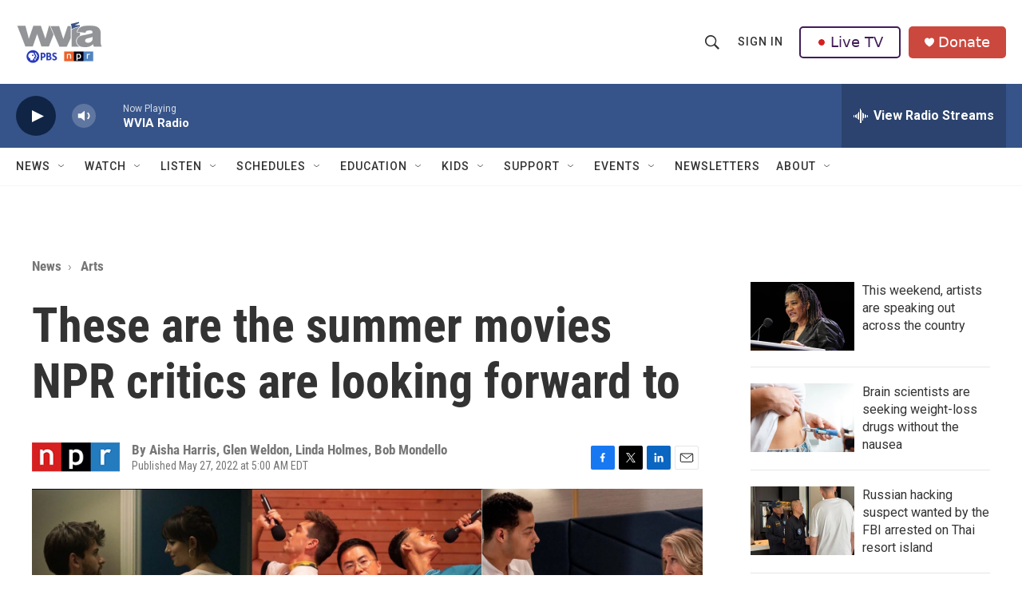

--- FILE ---
content_type: text/html;charset=UTF-8
request_url: https://www.wvia.org/news/news/arts/2022-05-27/these-are-the-summer-movies-npr-critics-are-looking-forward-to
body_size: 44815
content:
<!DOCTYPE html>
<html class="ArtP aside" lang="en">
    <head>
    <meta charset="UTF-8">

    

    <style data-cssvarsponyfill="true">
        :root { --siteBgColorInverse: #121212; --primaryTextColorInverse: #ffffff; --secondaryTextColorInverse: #cccccc; --tertiaryTextColorInverse: #cccccc; --headerBgColorInverse: #121212; --headerBorderColorInverse: #dcddde; --headerTextColorInverse: #ffffff; --headerTextColorHoverInverse: #ffffff; --secC1_Inverse: #a2a2a2; --secC4_Inverse: #282828; --headerNavBarBgColorInverse: #121212; --headerMenuBgColorInverse: #ffffff; --headerMenuTextColorInverse: #6b2b85; --headerMenuTextColorHoverInverse: #6b2b85; --liveBlogTextColorInverse: #ffffff; --applyButtonColorInverse: #4485D5; --applyButtonTextColorInverse: #4485D5; --siteBgColor: #ffffff; --primaryTextColor: #333333; --secondaryTextColor: #666666; --secC1: #767676; --secC4: #f5f5f5; --secC5: #ffffff; --siteBgColor: #ffffff; --siteInverseBgColor: #000000; --linkColor: #1a7fc3; --linkHoverColor: #125c8e; --headerBgColor: #ffffff; --headerBgColorInverse: #121212; --headerBorderColor: #e6e6e6; --headerBorderColorInverse: #dcddde; --tertiaryTextColor: #1c1c1c; --headerTextColor: #333333; --headerTextColorHover: #333333; --buttonTextColor: #ffffff; --headerNavBarBgColor: #ffffff; --headerNavBarTextColor: #333333; --headerMenuBgColor: #ffffff; --headerMenuTextColor: #333333; --headerMenuTextColorHover: #68ac4d; --liveBlogTextColor: #282829; --applyButtonColor: #194173; --applyButtonTextColor: #2c4273; --primaryColor1: #365489; --primaryColor2: #102446; --breakingColor: #ff6f00; --secC2: #cccccc; --secC3: #e6e6e6; --secC5: #ffffff; --linkColor: #1a7fc3; --linkHoverColor: #125c8e; --donateBGColor: #ab2d26; --headerIconColor: #ffffff; --hatButtonBgColor: #ffffff; --hatButtonBgHoverColor: #411c58; --hatButtonBorderColor: #411c58; --hatButtonBorderHoverColor: #ffffff; --hatButtoniconColor: #d62021; --hatButtonTextColor: #411c58; --hatButtonTextHoverColor: #ffffff; --footerTextColor: #ffffff; --footerTextBgColor: #ffffff; --footerPartnersBgColor: #000000; --listBorderColor: #030202; --gridBorderColor: #e6e6e6; --tagButtonBorderColor: #1a7fc3; --tagButtonTextColor: #1a7fc3; --breakingTextColor: #ffffff; --sectionTextColor: #ffffff; --contentWidth: 1240px; --primaryHeadlineFont: sans-serif; --secHlFont: sans-serif; --bodyFont: sans-serif; --colorWhite: #ffffff; --colorBlack: #000000;} .fonts-loaded { --primaryHeadlineFont: "Roboto Condensed"; --secHlFont: "Roboto Condensed"; --bodyFont: "Roboto"; --liveBlogBodyFont: "Roboto";}
    </style>

    
    <meta property="og:title" content="These are the summer movies NPR critics are looking forward to ">

    <meta property="og:url" content="https://www.wvia.org/news/news/arts/2022-05-27/these-are-the-summer-movies-npr-critics-are-looking-forward-to">

    <meta property="og:image" content="https://npr.brightspotcdn.com/dims4/default/ff9f100/2147483647/strip/true/crop/3004x1577+0+213/resize/1200x630!/quality/90/?url=https%3A%2F%2Fmedia.npr.org%2Fassets%2Fimg%2F2022%2F05%2F26%2Fupcoming-comp-2-1-_custom-407dadd1193c324830ba36577b1fd6105c726b4e.jpg">

    
    <meta property="og:image:url" content="https://npr.brightspotcdn.com/dims4/default/ff9f100/2147483647/strip/true/crop/3004x1577+0+213/resize/1200x630!/quality/90/?url=https%3A%2F%2Fmedia.npr.org%2Fassets%2Fimg%2F2022%2F05%2F26%2Fupcoming-comp-2-1-_custom-407dadd1193c324830ba36577b1fd6105c726b4e.jpg">
    
    <meta property="og:image:width" content="1200">
    <meta property="og:image:height" content="630">
    <meta property="og:image:type" content="image/jpeg">
    
    <meta property="og:image:alt" content="Movie stills from C&lt;em&gt;ha Cha Real Smooth, Fire Island, Good Luck to You, Leo Grande, The Princess, Thor: Love and Thunder&lt;/em&gt;, and &lt;em&gt;NOPE&lt;/em&gt;.">
    

    <meta property="og:description" content="The Bob&#x27;s Burgers Movie, Jordan Peele&#x27;s Nope, and Fire Island with Bowen Yang and Joel Kim Booster are all on our critics&#x27; lists.">

    <meta property="og:site_name" content="WVIA Public Media">



    <meta property="og:type" content="article">

    <meta property="article:author" content="">

    <meta property="article:author" content="">

    <meta property="article:author" content="">

    <meta property="article:author" content="">

    <meta property="article:published_time" content="2022-05-27T09:00:23">

    <meta property="article:modified_time" content="2022-05-27T09:01:00.823">

    <meta property="article:section" content="Arts">
<meta name="disqus.shortname" content="npr-wvia">
<meta name="disqus.url" content="https://www.wvia.org/news/news/arts/2022-05-27/these-are-the-summer-movies-npr-critics-are-looking-forward-to">
<meta name="disqus.title" content="These are the summer movies NPR critics are looking forward to">
<meta name="disqus.identifier" content="00000184-7834-de85-a3f7-fa753c860000">
    
    <meta name="twitter:card" content="summary_large_image"/>
    
    
    
    
    <meta name="twitter:description" content="The Bob&#x27;s Burgers Movie, Jordan Peele&#x27;s Nope, and Fire Island with Bowen Yang and Joel Kim Booster are all on our critics&#x27; lists."/>
    
    
    <meta name="twitter:image" content="https://npr.brightspotcdn.com/dims4/default/05e28f7/2147483647/strip/true/crop/3004x1690+0+157/resize/1200x675!/quality/90/?url=https%3A%2F%2Fmedia.npr.org%2Fassets%2Fimg%2F2022%2F05%2F26%2Fupcoming-comp-2-1-_custom-407dadd1193c324830ba36577b1fd6105c726b4e.jpg"/>

    
    <meta name="twitter:image:alt" content="Movie stills from C&lt;em&gt;ha Cha Real Smooth, Fire Island, Good Luck to You, Leo Grande, The Princess, Thor: Love and Thunder&lt;/em&gt;, and &lt;em&gt;NOPE&lt;/em&gt;."/>
    
    
    <meta name="twitter:site" content="@WVIATVFM"/>
    
    
    
    <meta name="twitter:title" content="These are the summer movies NPR critics are looking forward to "/>
    

<meta name="robots" content="max-image-preview:large">


    <meta property="fb:app_id" content="1649418218700045">



    <link data-cssvarsponyfill="true" class="Webpack-css" rel="stylesheet" href="https://npr.brightspotcdn.com/resource/00000177-1bc0-debb-a57f-dfcf4a950000/styleguide/All.min.0db89f2a608a6b13cec2d9fc84f71c45.gz.css">

    <link rel="stylesheet" href="https://fonts.googleapis.com/css2?family=Inter:wght@400;600&amp;display=swap">


    <style>.FooterNavigation-items-item {
    display: inline-block
}</style>
<style>[class*='-articleBody'] > ul,
[class*='-articleBody'] > ul ul {
    list-style-type: disc;
}</style>
<style>.PromoA-category {display: none;}#newshomepageoverride
.PromoB-category {display: none;}#newshomepageoverride
.PromoC-category {display: none;}#newshomepageoverride
.PromoC-title {margin-top: 30px;}#newshomepageoverride
.PromoC-audio-label {display: none;}#newshomepageoverride
.PromoB-credit-container {display: none;}#newshomepageoverride
.PromoB-audio-label {display: none;}#newshomepageoverride
.PromoB-title {font-size: 1em;}#newsHomepageOverride
.PromoB-title {margin-bottom: 1px;}#newsHomepageOverride

</style>
<style>.PromoTag {color: #fff; hover: #efefef;  background-color: var(--primaryColor1); border: 1px solid var(--secC3);font-weight: bolder;border-radius: 25px;}#morenews
.PH-hat-button {border: 0px;}#LiveTVFix
.PH-hat-button {border: 0px;}#livetvfix


</style>
<style>.SectionPage-head {border-width:0px}
</style>
<style><style>
  /* 1) Default (mobile+): shrink vertical padding & pull up content */
  div.SectionPage-head {
    padding-top:    10px !important;
    padding-bottom: 10px !important;
    margin-top:    -20px !important;
    margin-bottom: -20px !important;
  }

  /* 2) Tablet+ (≥768px): small left gutter */
  @media (min-width: 768px) {
    div.SectionPage-head {
      padding-left:  10px !important;
      padding-right: 0    !important;
      margin-left:   0    !important;
    }
  }

  /* 3) Desktop+ (≥1024px): medium left gutter & pull left */
  @media (min-width: 1024px) {
    div.SectionPage-head {
      padding-left:  20px  !important;
      padding-right: 0     !important;
      margin-left:  -40px  !important;
    }
  }

  /* 4) Wide desktop (≥1280px): full gutter & same pull */
  @media (min-width: 1280px) {
    div.SectionPage-head {
      padding-left:  0px  !important;
      padding-right: 0     !important;
      margin-left:  -40px  !important;
    }
  }
  /* 6) Default +: Change styling on Alert Bar */

.AlertBar{
    background-color:#cb483e  !important;
  
        }
.AlertBar-message{
    color:#fff !important;
    font-weight: bold; !important;
    font-size: large; !important;
    font-family:OpenSans,Arial,Helvetica,sans-serif  !important;
  }
@media (min-width: 1024px){
.HomePage-main{
    margin-top:    -30px !important;
}
}
  /* 8) Default +: Vertically Center Hat Menu Items */

.PH-end{
    align-items: center !important; 
}

  /* 9) Default +: Change Donate Button Color */

.PH-donate-button{
    background-color:#cb483e !important;
    border-color:#cb483e !important;
}





</style>
</style>


    <meta name="viewport" content="width=device-width, initial-scale=1, viewport-fit=cover"><title>These are the summer movies NPR critics are looking forward to</title><meta name="description" content="The Bob&#x27;s Burgers Movie, Jordan Peele&#x27;s Nope, and Fire Island with Bowen Yang and Joel Kim Booster are all on our critics&#x27; lists."><link rel="canonical" href="https://www.npr.org/2022/05/27/1101002655/summer-movies-thor-bobs-burgers-jordan-peele-nope"><meta name="brightspot.contentId" content="00000184-7834-de85-a3f7-fa753c860000"><link rel="apple-touch-icon"sizes="180x180"href="/apple-touch-icon.png"><link rel="icon"type="image/png"href="/favicon-32x32.png"><link rel="icon"type="image/png"href="/favicon-16x16.png">
    
    
    <meta name="brightspot-dataLayer" content="{
  &quot;author&quot; : &quot;Aisha Harris, Glen Weldon, Linda Holmes, Bob Mondello&quot;,
  &quot;bspStoryId&quot; : &quot;00000184-7834-de85-a3f7-fa753c860000&quot;,
  &quot;category&quot; : &quot;Arts&quot;,
  &quot;inlineAudio&quot; : 0,
  &quot;keywords&quot; : &quot;&quot;,
  &quot;nprCmsSite&quot; : true,
  &quot;nprStoryId&quot; : &quot;1101002655&quot;,
  &quot;pageType&quot; : &quot;news-story&quot;,
  &quot;program&quot; : &quot;&quot;,
  &quot;publishedDate&quot; : &quot;2022-05-27T05:00:23Z&quot;,
  &quot;siteName&quot; : &quot;WVIA Public Media&quot;,
  &quot;station&quot; : &quot;WVIA&quot;,
  &quot;stationOrgId&quot; : &quot;1177&quot;,
  &quot;storyOrgId&quot; : &quot;s1&quot;,
  &quot;storyTheme&quot; : &quot;news-story&quot;,
  &quot;storyTitle&quot; : &quot;These are the summer movies NPR critics are looking forward to &quot;,
  &quot;timezone&quot; : &quot;America/New_York&quot;,
  &quot;wordCount&quot; : 0,
  &quot;series&quot; : &quot;&quot;
}">
    <script id="brightspot-dataLayer">
        (function () {
            var dataValue = document.head.querySelector('meta[name="brightspot-dataLayer"]').content;
            if (dataValue) {
                window.brightspotDataLayer = JSON.parse(dataValue);
            }
        })();
    </script>

    

    

    
    <script src="https://npr.brightspotcdn.com/resource/00000177-1bc0-debb-a57f-dfcf4a950000/styleguide/All.min.b8d8be2a9ae36160a988e0da535bd976.gz.js" async></script>
    

    <!-- no longer used, moved disqus script to be loaded by ps-disqus-comment-module.js to avoid errors --><script async="async" src="https://securepubads.g.doubleclick.net/tag/js/gpt.js"></script>
<script type="text/javascript">
    // Google tag setup
    var googletag = googletag || {};
    googletag.cmd = googletag.cmd || [];

    googletag.cmd.push(function () {
        // @see https://developers.google.com/publisher-tag/reference#googletag.PubAdsService_enableLazyLoad
        googletag.pubads().enableLazyLoad({
            fetchMarginPercent: 100, // fetch and render ads within this % of viewport
            renderMarginPercent: 100,
            mobileScaling: 1  // Same on mobile.
        });

        googletag.pubads().enableSingleRequest()
        googletag.pubads().enableAsyncRendering()
        googletag.pubads().collapseEmptyDivs()
        googletag.pubads().disableInitialLoad()
        googletag.enableServices()
    })
</script>
<script type="application/ld+json">{"@context":"http://schema.org","@type":"ListenAction","description":"<i>The Bob's Burgers Movie<\/i>, Jordan Peele's <i>Nope<\/i>, and <i>Fire Island <\/i>with Bowen Yang and Joel Kim Booster are all on our critics' lists.","name":"These are the summer movies NPR critics are looking forward to "}</script><meta name="gtm-dataLayer" content="{
  &quot;gtmAuthor&quot; : &quot;Aisha Harris, Glen Weldon, Linda Holmes, Bob Mondello&quot;,
  &quot;gtmBspStoryId&quot; : &quot;00000184-7834-de85-a3f7-fa753c860000&quot;,
  &quot;gtmCategory&quot; : &quot;Arts&quot;,
  &quot;gtmInlineAudio&quot; : 0,
  &quot;gtmKeywords&quot; : &quot;&quot;,
  &quot;gtmNprCmsSite&quot; : true,
  &quot;gtmNprStoryId&quot; : &quot;1101002655&quot;,
  &quot;gtmPageType&quot; : &quot;news-story&quot;,
  &quot;gtmProgram&quot; : &quot;&quot;,
  &quot;gtmPublishedDate&quot; : &quot;2022-05-27T05:00:23Z&quot;,
  &quot;gtmSiteName&quot; : &quot;WVIA Public Media&quot;,
  &quot;gtmStation&quot; : &quot;WVIA&quot;,
  &quot;gtmStationOrgId&quot; : &quot;1177&quot;,
  &quot;gtmStoryOrgId&quot; : &quot;s1&quot;,
  &quot;gtmStoryTheme&quot; : &quot;news-story&quot;,
  &quot;gtmStoryTitle&quot; : &quot;These are the summer movies NPR critics are looking forward to &quot;,
  &quot;gtmTimezone&quot; : &quot;America/New_York&quot;,
  &quot;gtmWordCount&quot; : 0,
  &quot;gtmSeries&quot; : &quot;&quot;
}"><script>

    (function () {
        var dataValue = document.head.querySelector('meta[name="gtm-dataLayer"]').content;
        if (dataValue) {
            window.dataLayer = window.dataLayer || [];
            dataValue = JSON.parse(dataValue);
            dataValue['event'] = 'gtmFirstView';
            window.dataLayer.push(dataValue);
        }
    })();

    (function(w,d,s,l,i){w[l]=w[l]||[];w[l].push({'gtm.start':
            new Date().getTime(),event:'gtm.js'});var f=d.getElementsByTagName(s)[0],
        j=d.createElement(s),dl=l!='dataLayer'?'&l='+l:'';j.async=true;j.src=
        'https://www.googletagmanager.com/gtm.js?id='+i+dl;f.parentNode.insertBefore(j,f);
})(window,document,'script','dataLayer','GTM-N39QFDR');</script><script type="application/ld+json">{"@context":"http://schema.org","@type":"BreadcrumbList","itemListElement":[{"@context":"http://schema.org","@type":"ListItem","item":"https://www.wvia.org/news","name":"News","position":"1"},{"@context":"http://schema.org","@type":"ListItem","item":"https://www.wvia.org/news/arts","name":"Arts","position":"2"}]}</script><script>

  window.fbAsyncInit = function() {
      FB.init({
          
              appId : '1649418218700045',
          
          xfbml : true,
          version : 'v2.9'
      });
  };

  (function(d, s, id){
     var js, fjs = d.getElementsByTagName(s)[0];
     if (d.getElementById(id)) {return;}
     js = d.createElement(s); js.id = id;
     js.src = "//connect.facebook.net/en_US/sdk.js";
     fjs.parentNode.insertBefore(js, fjs);
   }(document, 'script', 'facebook-jssdk'));
</script>
<script type="application/ld+json">{"@context":"http://schema.org","@type":"NewsArticle","author":[{"@context":"http://schema.org","@type":"Person","name":"Aisha Harris"},{"@context":"http://schema.org","@type":"Person","name":"Glen Weldon"},{"@context":"http://schema.org","@type":"Person","name":"Linda Holmes"},{"@context":"http://schema.org","@type":"Person","name":"Bob Mondello"}],"dateModified":"2022-05-27T05:01:00Z","datePublished":"2022-05-27T05:00:23Z","headline":"These are the summer movies NPR critics are looking forward to ","image":{"@context":"http://schema.org","@type":"ImageObject","url":"https://media.npr.org/assets/img/2022/05/26/upcoming-comp-2-1-_custom-407dadd1193c324830ba36577b1fd6105c726b4e.jpg"},"mainEntityOfPage":{"@type":"NewsArticle","@id":"https://www.wvia.org/news/news/arts/2022-05-27/these-are-the-summer-movies-npr-critics-are-looking-forward-to"},"publisher":{"@type":"Organization","name":"WVIA","logo":{"@context":"http://schema.org","@type":"ImageObject","height":"60","url":"https://npr.brightspotcdn.com/dims4/default/16ac27d/2147483647/resize/x60/quality/90/?url=http%3A%2F%2Fnpr-brightspot.s3.amazonaws.com%2Flegacy%2Fwvia%2Fe4%2Fa5%2F7b7928a94d6697b0a173516302fb%2Fa644d28f83-69ad014a8d-cobrand-logo9.png","width":"109"}}}</script><script>window.addEventListener('DOMContentLoaded', (event) => {
    window.nulldurationobserver = new MutationObserver(function (mutations) {
        document.querySelectorAll('.StreamPill-duration').forEach(pill => { 
      if (pill.innerText == "LISTENNULL") {
         pill.innerText = "LISTEN"
      } 
    });
      });

      window.nulldurationobserver.observe(document.body, {
        childList: true,
        subtree: true
      });
});
</script>


    <script>
        var head = document.getElementsByTagName('head')
        head = head[0]
        var link = document.createElement('link');
        link.setAttribute('href', 'https://fonts.googleapis.com/css?family=Roboto Condensed|Roboto|Roboto:400,500,700&display=swap');
        var relList = link.relList;

        if (relList && relList.supports('preload')) {
            link.setAttribute('as', 'style');
            link.setAttribute('rel', 'preload');
            link.setAttribute('onload', 'this.rel="stylesheet"');
            link.setAttribute('crossorigin', 'anonymous');
        } else {
            link.setAttribute('rel', 'stylesheet');
        }

        head.appendChild(link);
    </script>
</head>


    <body class="Page-body" data-content-width="1240px">
    <noscript>
    <iframe src="https://www.googletagmanager.com/ns.html?id=GTM-N39QFDR" height="0" width="0" style="display:none;visibility:hidden"></iframe>
</noscript>
        

    <!-- Putting icons here, so we don't have to include in a bunch of -body hbs's -->
<svg xmlns="http://www.w3.org/2000/svg" style="display:none" id="iconsMap1" class="iconsMap">
    <symbol id="play-icon" viewBox="0 0 115 115">
        <polygon points="0,0 115,57.5 0,115" fill="currentColor" />
    </symbol>
    <symbol id="grid" viewBox="0 0 32 32">
            <g>
                <path d="M6.4,5.7 C6.4,6.166669 6.166669,6.4 5.7,6.4 L0.7,6.4 C0.233331,6.4 0,6.166669 0,5.7 L0,0.7 C0,0.233331 0.233331,0 0.7,0 L5.7,0 C6.166669,0 6.4,0.233331 6.4,0.7 L6.4,5.7 Z M19.2,5.7 C19.2,6.166669 18.966669,6.4 18.5,6.4 L13.5,6.4 C13.033331,6.4 12.8,6.166669 12.8,5.7 L12.8,0.7 C12.8,0.233331 13.033331,0 13.5,0 L18.5,0 C18.966669,0 19.2,0.233331 19.2,0.7 L19.2,5.7 Z M32,5.7 C32,6.166669 31.766669,6.4 31.3,6.4 L26.3,6.4 C25.833331,6.4 25.6,6.166669 25.6,5.7 L25.6,0.7 C25.6,0.233331 25.833331,0 26.3,0 L31.3,0 C31.766669,0 32,0.233331 32,0.7 L32,5.7 Z M6.4,18.5 C6.4,18.966669 6.166669,19.2 5.7,19.2 L0.7,19.2 C0.233331,19.2 0,18.966669 0,18.5 L0,13.5 C0,13.033331 0.233331,12.8 0.7,12.8 L5.7,12.8 C6.166669,12.8 6.4,13.033331 6.4,13.5 L6.4,18.5 Z M19.2,18.5 C19.2,18.966669 18.966669,19.2 18.5,19.2 L13.5,19.2 C13.033331,19.2 12.8,18.966669 12.8,18.5 L12.8,13.5 C12.8,13.033331 13.033331,12.8 13.5,12.8 L18.5,12.8 C18.966669,12.8 19.2,13.033331 19.2,13.5 L19.2,18.5 Z M32,18.5 C32,18.966669 31.766669,19.2 31.3,19.2 L26.3,19.2 C25.833331,19.2 25.6,18.966669 25.6,18.5 L25.6,13.5 C25.6,13.033331 25.833331,12.8 26.3,12.8 L31.3,12.8 C31.766669,12.8 32,13.033331 32,13.5 L32,18.5 Z M6.4,31.3 C6.4,31.766669 6.166669,32 5.7,32 L0.7,32 C0.233331,32 0,31.766669 0,31.3 L0,26.3 C0,25.833331 0.233331,25.6 0.7,25.6 L5.7,25.6 C6.166669,25.6 6.4,25.833331 6.4,26.3 L6.4,31.3 Z M19.2,31.3 C19.2,31.766669 18.966669,32 18.5,32 L13.5,32 C13.033331,32 12.8,31.766669 12.8,31.3 L12.8,26.3 C12.8,25.833331 13.033331,25.6 13.5,25.6 L18.5,25.6 C18.966669,25.6 19.2,25.833331 19.2,26.3 L19.2,31.3 Z M32,31.3 C32,31.766669 31.766669,32 31.3,32 L26.3,32 C25.833331,32 25.6,31.766669 25.6,31.3 L25.6,26.3 C25.6,25.833331 25.833331,25.6 26.3,25.6 L31.3,25.6 C31.766669,25.6 32,25.833331 32,26.3 L32,31.3 Z" id=""></path>
            </g>
    </symbol>
    <symbol id="radio-stream" width="18" height="19" viewBox="0 0 18 19">
        <g fill="currentColor" fill-rule="nonzero">
            <path d="M.5 8c-.276 0-.5.253-.5.565v1.87c0 .312.224.565.5.565s.5-.253.5-.565v-1.87C1 8.253.776 8 .5 8zM2.5 8c-.276 0-.5.253-.5.565v1.87c0 .312.224.565.5.565s.5-.253.5-.565v-1.87C3 8.253 2.776 8 2.5 8zM3.5 7c-.276 0-.5.276-.5.617v3.766c0 .34.224.617.5.617s.5-.276.5-.617V7.617C4 7.277 3.776 7 3.5 7zM5.5 6c-.276 0-.5.275-.5.613v5.774c0 .338.224.613.5.613s.5-.275.5-.613V6.613C6 6.275 5.776 6 5.5 6zM6.5 4c-.276 0-.5.26-.5.58v8.84c0 .32.224.58.5.58s.5-.26.5-.58V4.58C7 4.26 6.776 4 6.5 4zM8.5 0c-.276 0-.5.273-.5.61v17.78c0 .337.224.61.5.61s.5-.273.5-.61V.61C9 .273 8.776 0 8.5 0zM9.5 2c-.276 0-.5.274-.5.612v14.776c0 .338.224.612.5.612s.5-.274.5-.612V2.612C10 2.274 9.776 2 9.5 2zM11.5 5c-.276 0-.5.276-.5.616v8.768c0 .34.224.616.5.616s.5-.276.5-.616V5.616c0-.34-.224-.616-.5-.616zM12.5 6c-.276 0-.5.262-.5.584v4.832c0 .322.224.584.5.584s.5-.262.5-.584V6.584c0-.322-.224-.584-.5-.584zM14.5 7c-.276 0-.5.29-.5.647v3.706c0 .357.224.647.5.647s.5-.29.5-.647V7.647C15 7.29 14.776 7 14.5 7zM15.5 8c-.276 0-.5.253-.5.565v1.87c0 .312.224.565.5.565s.5-.253.5-.565v-1.87c0-.312-.224-.565-.5-.565zM17.5 8c-.276 0-.5.253-.5.565v1.87c0 .312.224.565.5.565s.5-.253.5-.565v-1.87c0-.312-.224-.565-.5-.565z"/>
        </g>
    </symbol>
    <symbol id="icon-magnify" viewBox="0 0 31 31">
        <g>
            <path fill-rule="evenodd" d="M22.604 18.89l-.323.566 8.719 8.8L28.255 31l-8.719-8.8-.565.404c-2.152 1.346-4.386 2.018-6.7 2.018-3.39 0-6.284-1.21-8.679-3.632C1.197 18.568 0 15.66 0 12.27c0-3.39 1.197-6.283 3.592-8.678C5.987 1.197 8.88 0 12.271 0c3.39 0 6.283 1.197 8.678 3.592 2.395 2.395 3.593 5.288 3.593 8.679 0 2.368-.646 4.574-1.938 6.62zM19.162 5.77C17.322 3.925 15.089 3 12.46 3c-2.628 0-4.862.924-6.702 2.77C3.92 7.619 3 9.862 3 12.5c0 2.639.92 4.882 2.76 6.73C7.598 21.075 9.832 22 12.46 22c2.629 0 4.862-.924 6.702-2.77C21.054 17.33 22 15.085 22 12.5c0-2.586-.946-4.83-2.838-6.73z"/>
        </g>
    </symbol>
    <symbol id="burger-menu" viewBox="0 0 14 10">
        <g>
            <path fill-rule="evenodd" d="M0 5.5v-1h14v1H0zM0 1V0h14v1H0zm0 9V9h14v1H0z"></path>
        </g>
    </symbol>
    <symbol id="close-x" viewBox="0 0 14 14">
        <g>
            <path fill-rule="nonzero" d="M6.336 7L0 .664.664 0 7 6.336 13.336 0 14 .664 7.664 7 14 13.336l-.664.664L7 7.664.664 14 0 13.336 6.336 7z"></path>
        </g>
    </symbol>
    <symbol id="share-more-arrow" viewBox="0 0 512 512" style="enable-background:new 0 0 512 512;">
        <g>
            <g>
                <path d="M512,241.7L273.643,3.343v156.152c-71.41,3.744-138.015,33.337-188.958,84.28C30.075,298.384,0,370.991,0,448.222v60.436
                    l29.069-52.985c45.354-82.671,132.173-134.027,226.573-134.027c5.986,0,12.004,0.212,18.001,0.632v157.779L512,241.7z
                    M255.642,290.666c-84.543,0-163.661,36.792-217.939,98.885c26.634-114.177,129.256-199.483,251.429-199.483h15.489V78.131
                    l163.568,163.568L304.621,405.267V294.531l-13.585-1.683C279.347,291.401,267.439,290.666,255.642,290.666z"></path>
            </g>
        </g>
    </symbol>
    <symbol id="chevron" viewBox="0 0 100 100">
        <g>
            <path d="M22.4566257,37.2056786 L-21.4456527,71.9511488 C-22.9248661,72.9681457 -24.9073712,72.5311671 -25.8758148,70.9765924 L-26.9788683,69.2027424 C-27.9450684,67.6481676 -27.5292733,65.5646602 -26.0500598,64.5484493 L20.154796,28.2208967 C21.5532435,27.2597011 23.3600078,27.2597011 24.759951,28.2208967 L71.0500598,64.4659264 C72.5292733,65.4829232 72.9450684,67.5672166 71.9788683,69.1217913 L70.8750669,70.8956413 C69.9073712,72.4502161 67.9241183,72.8848368 66.4449048,71.8694118 L22.4566257,37.2056786 Z" id="Transparent-Chevron" transform="translate(22.500000, 50.000000) rotate(90.000000) translate(-22.500000, -50.000000) "></path>
        </g>
    </symbol>
</svg>

<svg xmlns="http://www.w3.org/2000/svg" style="display:none" id="iconsMap2" class="iconsMap">
    <symbol id="mono-icon-facebook" viewBox="0 0 10 19">
        <path fill-rule="evenodd" d="M2.707 18.25V10.2H0V7h2.707V4.469c0-1.336.375-2.373 1.125-3.112C4.582.62 5.578.25 6.82.25c1.008 0 1.828.047 2.461.14v2.848H7.594c-.633 0-1.067.14-1.301.422-.188.235-.281.61-.281 1.125V7H9l-.422 3.2H6.012v8.05H2.707z"></path>
    </symbol>
    <symbol id="mono-icon-instagram" viewBox="0 0 17 17">
        <g>
            <path fill-rule="evenodd" d="M8.281 4.207c.727 0 1.4.182 2.022.545a4.055 4.055 0 0 1 1.476 1.477c.364.62.545 1.294.545 2.021 0 .727-.181 1.4-.545 2.021a4.055 4.055 0 0 1-1.476 1.477 3.934 3.934 0 0 1-2.022.545c-.726 0-1.4-.182-2.021-.545a4.055 4.055 0 0 1-1.477-1.477 3.934 3.934 0 0 1-.545-2.021c0-.727.182-1.4.545-2.021A4.055 4.055 0 0 1 6.26 4.752a3.934 3.934 0 0 1 2.021-.545zm0 6.68a2.54 2.54 0 0 0 1.864-.774 2.54 2.54 0 0 0 .773-1.863 2.54 2.54 0 0 0-.773-1.863 2.54 2.54 0 0 0-1.864-.774 2.54 2.54 0 0 0-1.863.774 2.54 2.54 0 0 0-.773 1.863c0 .727.257 1.348.773 1.863a2.54 2.54 0 0 0 1.863.774zM13.45 4.03c-.023.258-.123.48-.299.668a.856.856 0 0 1-.65.281.913.913 0 0 1-.668-.28.913.913 0 0 1-.281-.669c0-.258.094-.48.281-.668a.913.913 0 0 1 .668-.28c.258 0 .48.093.668.28.187.188.281.41.281.668zm2.672.95c.023.656.035 1.746.035 3.269 0 1.523-.017 2.62-.053 3.287-.035.668-.134 1.248-.298 1.74a4.098 4.098 0 0 1-.967 1.53 4.098 4.098 0 0 1-1.53.966c-.492.164-1.072.264-1.74.3-.668.034-1.763.052-3.287.052-1.523 0-2.619-.018-3.287-.053-.668-.035-1.248-.146-1.74-.334a3.747 3.747 0 0 1-1.53-.931 4.098 4.098 0 0 1-.966-1.53c-.164-.492-.264-1.072-.299-1.74C.424 10.87.406 9.773.406 8.25S.424 5.63.46 4.963c.035-.668.135-1.248.299-1.74.21-.586.533-1.096.967-1.53A4.098 4.098 0 0 1 3.254.727c.492-.164 1.072-.264 1.74-.3C5.662.394 6.758.376 8.281.376c1.524 0 2.62.018 3.287.053.668.035 1.248.135 1.74.299a4.098 4.098 0 0 1 2.496 2.496c.165.492.27 1.078.317 1.757zm-1.687 7.91c.14-.399.234-1.032.28-1.899.024-.515.036-1.242.036-2.18V7.689c0-.961-.012-1.688-.035-2.18-.047-.89-.14-1.524-.281-1.899a2.537 2.537 0 0 0-1.512-1.511c-.375-.14-1.008-.235-1.899-.282a51.292 51.292 0 0 0-2.18-.035H7.72c-.938 0-1.664.012-2.18.035-.867.047-1.5.141-1.898.282a2.537 2.537 0 0 0-1.512 1.511c-.14.375-.234 1.008-.281 1.899a51.292 51.292 0 0 0-.036 2.18v1.125c0 .937.012 1.664.036 2.18.047.866.14 1.5.28 1.898.306.726.81 1.23 1.513 1.511.398.141 1.03.235 1.898.282.516.023 1.242.035 2.18.035h1.125c.96 0 1.687-.012 2.18-.035.89-.047 1.523-.141 1.898-.282.726-.304 1.23-.808 1.512-1.511z"></path>
        </g>
    </symbol>
    <symbol id="mono-icon-email" viewBox="0 0 512 512">
        <g>
            <path d="M67,148.7c11,5.8,163.8,89.1,169.5,92.1c5.7,3,11.5,4.4,20.5,4.4c9,0,14.8-1.4,20.5-4.4c5.7-3,158.5-86.3,169.5-92.1
                c4.1-2.1,11-5.9,12.5-10.2c2.6-7.6-0.2-10.5-11.3-10.5H257H65.8c-11.1,0-13.9,3-11.3,10.5C56,142.9,62.9,146.6,67,148.7z"></path>
            <path d="M455.7,153.2c-8.2,4.2-81.8,56.6-130.5,88.1l82.2,92.5c2,2,2.9,4.4,1.8,5.6c-1.2,1.1-3.8,0.5-5.9-1.4l-98.6-83.2
                c-14.9,9.6-25.4,16.2-27.2,17.2c-7.7,3.9-13.1,4.4-20.5,4.4c-7.4,0-12.8-0.5-20.5-4.4c-1.9-1-12.3-7.6-27.2-17.2l-98.6,83.2
                c-2,2-4.7,2.6-5.9,1.4c-1.2-1.1-0.3-3.6,1.7-5.6l82.1-92.5c-48.7-31.5-123.1-83.9-131.3-88.1c-8.8-4.5-9.3,0.8-9.3,4.9
                c0,4.1,0,205,0,205c0,9.3,13.7,20.9,23.5,20.9H257h185.5c9.8,0,21.5-11.7,21.5-20.9c0,0,0-201,0-205
                C464,153.9,464.6,148.7,455.7,153.2z"></path>
        </g>
    </symbol>
    <symbol id="default-image" width="24" height="24" viewBox="0 0 24 24" fill="none" stroke="currentColor" stroke-width="2" stroke-linecap="round" stroke-linejoin="round" class="feather feather-image">
        <rect x="3" y="3" width="18" height="18" rx="2" ry="2"></rect>
        <circle cx="8.5" cy="8.5" r="1.5"></circle>
        <polyline points="21 15 16 10 5 21"></polyline>
    </symbol>
    <symbol id="icon-email" width="18px" viewBox="0 0 20 14">
        <g id="Symbols" stroke="none" stroke-width="1" fill="none" fill-rule="evenodd" stroke-linecap="round" stroke-linejoin="round">
            <g id="social-button-bar" transform="translate(-125.000000, -8.000000)" stroke="#000000">
                <g id="Group-2" transform="translate(120.000000, 0.000000)">
                    <g id="envelope" transform="translate(6.000000, 9.000000)">
                        <path d="M17.5909091,10.6363636 C17.5909091,11.3138182 17.0410909,11.8636364 16.3636364,11.8636364 L1.63636364,11.8636364 C0.958909091,11.8636364 0.409090909,11.3138182 0.409090909,10.6363636 L0.409090909,1.63636364 C0.409090909,0.958090909 0.958909091,0.409090909 1.63636364,0.409090909 L16.3636364,0.409090909 C17.0410909,0.409090909 17.5909091,0.958090909 17.5909091,1.63636364 L17.5909091,10.6363636 L17.5909091,10.6363636 Z" id="Stroke-406"></path>
                        <polyline id="Stroke-407" points="17.1818182 0.818181818 9 7.36363636 0.818181818 0.818181818"></polyline>
                    </g>
                </g>
            </g>
        </g>
    </symbol>
    <symbol id="mono-icon-print" viewBox="0 0 12 12">
        <g fill-rule="evenodd">
            <path fill-rule="nonzero" d="M9 10V7H3v3H1a1 1 0 0 1-1-1V4a1 1 0 0 1 1-1h10a1 1 0 0 1 1 1v3.132A2.868 2.868 0 0 1 9.132 10H9zm.5-4.5a1 1 0 1 0 0-2 1 1 0 0 0 0 2zM3 0h6v2H3z"></path>
            <path d="M4 8h4v4H4z"></path>
        </g>
    </symbol>
    <symbol id="mono-icon-copylink" viewBox="0 0 12 12">
        <g fill-rule="evenodd">
            <path d="M10.199 2.378c.222.205.4.548.465.897.062.332.016.614-.132.774L8.627 6.106c-.187.203-.512.232-.75-.014a.498.498 0 0 0-.706.028.499.499 0 0 0 .026.706 1.509 1.509 0 0 0 2.165-.04l1.903-2.06c.37-.398.506-.98.382-1.636-.105-.557-.392-1.097-.77-1.445L9.968.8C9.591.452 9.03.208 8.467.145 7.803.072 7.233.252 6.864.653L4.958 2.709a1.509 1.509 0 0 0 .126 2.161.5.5 0 1 0 .68-.734c-.264-.218-.26-.545-.071-.747L7.597 1.33c.147-.16.425-.228.76-.19.353.038.71.188.931.394l.91.843.001.001zM1.8 9.623c-.222-.205-.4-.549-.465-.897-.062-.332-.016-.614.132-.774l1.905-2.057c.187-.203.512-.232.75.014a.498.498 0 0 0 .706-.028.499.499 0 0 0-.026-.706 1.508 1.508 0 0 0-2.165.04L.734 7.275c-.37.399-.506.98-.382 1.637.105.557.392 1.097.77 1.445l.91.843c.376.35.937.594 1.5.656.664.073 1.234-.106 1.603-.507L7.04 9.291a1.508 1.508 0 0 0-.126-2.16.5.5 0 0 0-.68.734c.264.218.26.545.071.747l-1.904 2.057c-.147.16-.425.228-.76.191-.353-.038-.71-.188-.931-.394l-.91-.843z"></path>
            <path d="M8.208 3.614a.5.5 0 0 0-.707.028L3.764 7.677a.5.5 0 0 0 .734.68L8.235 4.32a.5.5 0 0 0-.027-.707"></path>
        </g>
    </symbol>
    <symbol id="mono-icon-linkedin" viewBox="0 0 16 17">
        <g fill-rule="evenodd">
            <path d="M3.734 16.125H.464V5.613h3.27zM2.117 4.172c-.515 0-.96-.188-1.336-.563A1.825 1.825 0 0 1 .22 2.273c0-.515.187-.96.562-1.335.375-.375.82-.563 1.336-.563.516 0 .961.188 1.336.563.375.375.563.82.563 1.335 0 .516-.188.961-.563 1.336-.375.375-.82.563-1.336.563zM15.969 16.125h-3.27v-5.133c0-.844-.07-1.453-.21-1.828-.259-.633-.762-.95-1.512-.95s-1.278.282-1.582.845c-.235.421-.352 1.043-.352 1.863v5.203H5.809V5.613h3.128v1.442h.036c.234-.469.609-.856 1.125-1.16.562-.375 1.218-.563 1.968-.563 1.524 0 2.59.48 3.2 1.441.468.774.703 1.97.703 3.586v5.766z"></path>
        </g>
    </symbol>
    <symbol id="mono-icon-pinterest" viewBox="0 0 512 512">
        <g>
            <path d="M256,32C132.3,32,32,132.3,32,256c0,91.7,55.2,170.5,134.1,205.2c-0.6-15.6-0.1-34.4,3.9-51.4
                c4.3-18.2,28.8-122.1,28.8-122.1s-7.2-14.3-7.2-35.4c0-33.2,19.2-58,43.2-58c20.4,0,30.2,15.3,30.2,33.6
                c0,20.5-13.1,51.1-19.8,79.5c-5.6,23.8,11.9,43.1,35.4,43.1c42.4,0,71-54.5,71-119.1c0-49.1-33.1-85.8-93.2-85.8
                c-67.9,0-110.3,50.7-110.3,107.3c0,19.5,5.8,33.3,14.8,43.9c4.1,4.9,4.7,6.9,3.2,12.5c-1.1,4.1-3.5,14-4.6,18
                c-1.5,5.7-6.1,7.7-11.2,5.6c-31.3-12.8-45.9-47-45.9-85.6c0-63.6,53.7-139.9,160.1-139.9c85.5,0,141.8,61.9,141.8,128.3
                c0,87.9-48.9,153.5-120.9,153.5c-24.2,0-46.9-13.1-54.7-27.9c0,0-13,51.6-15.8,61.6c-4.7,17.3-14,34.5-22.5,48
                c20.1,5.9,41.4,9.2,63.5,9.2c123.7,0,224-100.3,224-224C480,132.3,379.7,32,256,32z"></path>
        </g>
    </symbol>
    <symbol id="mono-icon-tumblr" viewBox="0 0 512 512">
        <g>
            <path d="M321.2,396.3c-11.8,0-22.4-2.8-31.5-8.3c-6.9-4.1-11.5-9.6-14-16.4c-2.6-6.9-3.6-22.3-3.6-46.4V224h96v-64h-96V48h-61.9
                c-2.7,21.5-7.5,44.7-14.5,58.6c-7,13.9-14,25.8-25.6,35.7c-11.6,9.9-25.6,17.9-41.9,23.3V224h48v140.4c0,19,2,33.5,5.9,43.5
                c4,10,11.1,19.5,21.4,28.4c10.3,8.9,22.8,15.7,37.3,20.5c14.6,4.8,31.4,7.2,50.4,7.2c16.7,0,30.3-1.7,44.7-5.1
                c14.4-3.4,30.5-9.3,48.2-17.6v-65.6C363.2,389.4,342.3,396.3,321.2,396.3z"></path>
        </g>
    </symbol>
    <symbol id="mono-icon-twitter" viewBox="0 0 1200 1227">
        <g>
            <path d="M714.163 519.284L1160.89 0H1055.03L667.137 450.887L357.328 0H0L468.492 681.821L0 1226.37H105.866L515.491
            750.218L842.672 1226.37H1200L714.137 519.284H714.163ZM569.165 687.828L521.697 619.934L144.011 79.6944H306.615L611.412
            515.685L658.88 583.579L1055.08 1150.3H892.476L569.165 687.854V687.828Z" fill="white"></path>
        </g>
    </symbol>
    <symbol id="mono-icon-youtube" viewBox="0 0 512 512">
        <g>
            <path fill-rule="evenodd" d="M508.6,148.8c0-45-33.1-81.2-74-81.2C379.2,65,322.7,64,265,64c-3,0-6,0-9,0s-6,0-9,0c-57.6,0-114.2,1-169.6,3.6
                c-40.8,0-73.9,36.4-73.9,81.4C1,184.6-0.1,220.2,0,255.8C-0.1,291.4,1,327,3.4,362.7c0,45,33.1,81.5,73.9,81.5
                c58.2,2.7,117.9,3.9,178.6,3.8c60.8,0.2,120.3-1,178.6-3.8c40.9,0,74-36.5,74-81.5c2.4-35.7,3.5-71.3,3.4-107
                C512.1,220.1,511,184.5,508.6,148.8z M207,353.9V157.4l145,98.2L207,353.9z"></path>
        </g>
    </symbol>
    <symbol id="mono-icon-flipboard" viewBox="0 0 500 500">
        <g>
            <path d="M0,0V500H500V0ZM400,200H300V300H200V400H100V100H400Z"></path>
        </g>
    </symbol>
    <symbol id="mono-icon-bluesky" viewBox="0 0 568 501">
        <g>
            <path d="M123.121 33.6637C188.241 82.5526 258.281 181.681 284 234.873C309.719 181.681 379.759 82.5526 444.879
            33.6637C491.866 -1.61183 568 -28.9064 568 57.9464C568 75.2916 558.055 203.659 552.222 224.501C531.947 296.954
            458.067 315.434 392.347 304.249C507.222 323.8 536.444 388.56 473.333 453.32C353.473 576.312 301.061 422.461
            287.631 383.039C285.169 375.812 284.017 372.431 284 375.306C283.983 372.431 282.831 375.812 280.369 383.039C266.939
            422.461 214.527 576.312 94.6667 453.32C31.5556 388.56 60.7778 323.8 175.653 304.249C109.933 315.434 36.0535
            296.954 15.7778 224.501C9.94525 203.659 0 75.2916 0 57.9464C0 -28.9064 76.1345 -1.61183 123.121 33.6637Z"
            fill="white">
            </path>
        </g>
    </symbol>
    <symbol id="mono-icon-threads" viewBox="0 0 192 192">
        <g>
            <path d="M141.537 88.9883C140.71 88.5919 139.87 88.2104 139.019 87.8451C137.537 60.5382 122.616 44.905 97.5619 44.745C97.4484 44.7443 97.3355 44.7443 97.222 44.7443C82.2364 44.7443 69.7731 51.1409 62.102 62.7807L75.881 72.2328C81.6116 63.5383 90.6052 61.6848 97.2286 61.6848C97.3051 61.6848 97.3819 61.6848 97.4576 61.6855C105.707 61.7381 111.932 64.1366 115.961 68.814C118.893 72.2193 120.854 76.925 121.825 82.8638C114.511 81.6207 106.601 81.2385 98.145 81.7233C74.3247 83.0954 59.0111 96.9879 60.0396 116.292C60.5615 126.084 65.4397 134.508 73.775 140.011C80.8224 144.663 89.899 146.938 99.3323 146.423C111.79 145.74 121.563 140.987 128.381 132.296C133.559 125.696 136.834 117.143 138.28 106.366C144.217 109.949 148.617 114.664 151.047 120.332C155.179 129.967 155.42 145.8 142.501 158.708C131.182 170.016 117.576 174.908 97.0135 175.059C74.2042 174.89 56.9538 167.575 45.7381 153.317C35.2355 139.966 29.8077 120.682 29.6052 96C29.8077 71.3178 35.2355 52.0336 45.7381 38.6827C56.9538 24.4249 74.2039 17.11 97.0132 16.9405C119.988 17.1113 137.539 24.4614 149.184 38.788C154.894 45.8136 159.199 54.6488 162.037 64.9503L178.184 60.6422C174.744 47.9622 169.331 37.0357 161.965 27.974C147.036 9.60668 125.202 0.195148 97.0695 0H96.9569C68.8816 0.19447 47.2921 9.6418 32.7883 28.0793C19.8819 44.4864 13.2244 67.3157 13.0007 95.9325L13 96L13.0007 96.0675C13.2244 124.684 19.8819 147.514 32.7883 163.921C47.2921 182.358 68.8816 191.806 96.9569 192H97.0695C122.03 191.827 139.624 185.292 154.118 170.811C173.081 151.866 172.51 128.119 166.26 113.541C161.776 103.087 153.227 94.5962 141.537 88.9883ZM98.4405 129.507C88.0005 130.095 77.1544 125.409 76.6196 115.372C76.2232 107.93 81.9158 99.626 99.0812 98.6368C101.047 98.5234 102.976 98.468 104.871 98.468C111.106 98.468 116.939 99.0737 122.242 100.233C120.264 124.935 108.662 128.946 98.4405 129.507Z" fill="white"></path>
        </g>
    </symbol>
 </svg>

<svg xmlns="http://www.w3.org/2000/svg" style="display:none" id="iconsMap3" class="iconsMap">
    <symbol id="volume-mute" x="0px" y="0px" viewBox="0 0 24 24" style="enable-background:new 0 0 24 24;">
        <polygon fill="currentColor" points="11,5 6,9 2,9 2,15 6,15 11,19 "/>
        <line style="fill:none;stroke:currentColor;stroke-width:2;stroke-linecap:round;stroke-linejoin:round;" x1="23" y1="9" x2="17" y2="15"/>
        <line style="fill:none;stroke:currentColor;stroke-width:2;stroke-linecap:round;stroke-linejoin:round;" x1="17" y1="9" x2="23" y2="15"/>
    </symbol>
    <symbol id="volume-low" x="0px" y="0px" viewBox="0 0 24 24" style="enable-background:new 0 0 24 24;" xml:space="preserve">
        <polygon fill="currentColor" points="11,5 6,9 2,9 2,15 6,15 11,19 "/>
    </symbol>
    <symbol id="volume-mid" x="0px" y="0px" viewBox="0 0 24 24" style="enable-background:new 0 0 24 24;">
        <polygon fill="currentColor" points="11,5 6,9 2,9 2,15 6,15 11,19 "/>
        <path style="fill:none;stroke:currentColor;stroke-width:2;stroke-linecap:round;stroke-linejoin:round;" d="M15.5,8.5c2,2,2,5.1,0,7.1"/>
    </symbol>
    <symbol id="volume-high" x="0px" y="0px" viewBox="0 0 24 24" style="enable-background:new 0 0 24 24;">
        <polygon fill="currentColor" points="11,5 6,9 2,9 2,15 6,15 11,19 "/>
        <path style="fill:none;stroke:currentColor;stroke-width:2;stroke-linecap:round;stroke-linejoin:round;" d="M19.1,4.9c3.9,3.9,3.9,10.2,0,14.1 M15.5,8.5c2,2,2,5.1,0,7.1"/>
    </symbol>
    <symbol id="pause-icon" viewBox="0 0 12 16">
        <rect x="0" y="0" width="4" height="16" fill="currentColor"></rect>
        <rect x="8" y="0" width="4" height="16" fill="currentColor"></rect>
    </symbol>
    <symbol id="heart" viewBox="0 0 24 24">
        <g>
            <path d="M12 4.435c-1.989-5.399-12-4.597-12 3.568 0 4.068 3.06 9.481 12 14.997 8.94-5.516 12-10.929 12-14.997 0-8.118-10-8.999-12-3.568z"/>
        </g>
    </symbol>
    <symbol id="icon-location" width="24" height="24" viewBox="0 0 24 24" fill="currentColor" stroke="currentColor" stroke-width="2" stroke-linecap="round" stroke-linejoin="round" class="feather feather-map-pin">
        <path d="M21 10c0 7-9 13-9 13s-9-6-9-13a9 9 0 0 1 18 0z" fill="currentColor" fill-opacity="1"></path>
        <circle cx="12" cy="10" r="5" fill="#ffffff"></circle>
    </symbol>
    <symbol id="icon-ticket" width="23px" height="15px" viewBox="0 0 23 15">
        <g stroke="none" stroke-width="1" fill="none" fill-rule="evenodd">
            <g transform="translate(-625.000000, -1024.000000)">
                <g transform="translate(625.000000, 1024.000000)">
                    <path d="M0,12.057377 L0,3.94262296 C0.322189879,4.12588308 0.696256938,4.23076923 1.0952381,4.23076923 C2.30500469,4.23076923 3.28571429,3.26645946 3.28571429,2.07692308 C3.28571429,1.68461385 3.17904435,1.31680209 2.99266757,1 L20.0073324,1 C19.8209556,1.31680209 19.7142857,1.68461385 19.7142857,2.07692308 C19.7142857,3.26645946 20.6949953,4.23076923 21.9047619,4.23076923 C22.3037431,4.23076923 22.6778101,4.12588308 23,3.94262296 L23,12.057377 C22.6778101,11.8741169 22.3037431,11.7692308 21.9047619,11.7692308 C20.6949953,11.7692308 19.7142857,12.7335405 19.7142857,13.9230769 C19.7142857,14.3153862 19.8209556,14.6831979 20.0073324,15 L2.99266757,15 C3.17904435,14.6831979 3.28571429,14.3153862 3.28571429,13.9230769 C3.28571429,12.7335405 2.30500469,11.7692308 1.0952381,11.7692308 C0.696256938,11.7692308 0.322189879,11.8741169 -2.13162821e-14,12.057377 Z" fill="currentColor"></path>
                    <path d="M14.5,0.533333333 L14.5,15.4666667" stroke="#FFFFFF" stroke-linecap="square" stroke-dasharray="2"></path>
                </g>
            </g>
        </g>
    </symbol>
    <symbol id="icon-refresh" width="24" height="24" viewBox="0 0 24 24" fill="none" stroke="currentColor" stroke-width="2" stroke-linecap="round" stroke-linejoin="round" class="feather feather-refresh-cw">
        <polyline points="23 4 23 10 17 10"></polyline>
        <polyline points="1 20 1 14 7 14"></polyline>
        <path d="M3.51 9a9 9 0 0 1 14.85-3.36L23 10M1 14l4.64 4.36A9 9 0 0 0 20.49 15"></path>
    </symbol>

    <symbol>
    <g id="mono-icon-link-post" stroke="none" stroke-width="1" fill="none" fill-rule="evenodd">
        <g transform="translate(-313.000000, -10148.000000)" fill="#000000" fill-rule="nonzero">
            <g transform="translate(306.000000, 10142.000000)">
                <path d="M14.0614027,11.2506973 L14.3070318,11.2618997 C15.6181751,11.3582102 16.8219637,12.0327684 17.6059678,13.1077805 C17.8500396,13.4424472 17.7765978,13.9116075 17.441931,14.1556793 C17.1072643,14.3997511 16.638104,14.3263093 16.3940322,13.9916425 C15.8684436,13.270965 15.0667922,12.8217495 14.1971448,12.7578692 C13.3952042,12.6989624 12.605753,12.9728728 12.0021966,13.5148801 L11.8552806,13.6559298 L9.60365896,15.9651545 C8.45118119,17.1890154 8.4677248,19.1416686 9.64054436,20.3445766 C10.7566428,21.4893084 12.5263723,21.5504727 13.7041492,20.5254372 L13.8481981,20.3916503 L15.1367586,19.070032 C15.4259192,18.7734531 15.9007548,18.7674393 16.1973338,19.0565998 C16.466951,19.3194731 16.4964317,19.7357968 16.282313,20.0321436 L16.2107659,20.117175 L14.9130245,21.4480474 C13.1386707,23.205741 10.3106091,23.1805355 8.5665371,21.3917196 C6.88861294,19.6707486 6.81173139,16.9294487 8.36035888,15.1065701 L8.5206409,14.9274155 L10.7811785,12.6088842 C11.6500838,11.7173642 12.8355419,11.2288664 14.0614027,11.2506973 Z M22.4334629,7.60828039 C24.1113871,9.32925141 24.1882686,12.0705513 22.6396411,13.8934299 L22.4793591,14.0725845 L20.2188215,16.3911158 C19.2919892,17.3420705 18.0049901,17.8344754 16.6929682,17.7381003 C15.3818249,17.6417898 14.1780363,16.9672316 13.3940322,15.8922195 C13.1499604,15.5575528 13.2234022,15.0883925 13.558069,14.8443207 C13.8927357,14.6002489 14.361896,14.6736907 14.6059678,15.0083575 C15.1315564,15.729035 15.9332078,16.1782505 16.8028552,16.2421308 C17.6047958,16.3010376 18.394247,16.0271272 18.9978034,15.4851199 L19.1447194,15.3440702 L21.396341,13.0348455 C22.5488188,11.8109846 22.5322752,9.85833141 21.3594556,8.65542337 C20.2433572,7.51069163 18.4736277,7.44952726 17.2944986,8.47594561 L17.1502735,8.60991269 L15.8541776,9.93153101 C15.5641538,10.2272658 15.0893026,10.2318956 14.7935678,9.94187181 C14.524718,9.67821384 14.4964508,9.26180596 14.7114324,8.96608447 L14.783227,8.88126205 L16.0869755,7.55195256 C17.8613293,5.79425896 20.6893909,5.81946452 22.4334629,7.60828039 Z" id="Icon-Link"></path>
            </g>
        </g>
    </g>
    </symbol>
    <symbol id="icon-passport-badge" viewBox="0 0 80 80">
        <g fill="none" fill-rule="evenodd">
            <path fill="#5680FF" d="M0 0L80 0 0 80z" transform="translate(-464.000000, -281.000000) translate(100.000000, 180.000000) translate(364.000000, 101.000000)"/>
            <g fill="#FFF" fill-rule="nonzero">
                <path d="M17.067 31.676l-3.488-11.143-11.144-3.488 11.144-3.488 3.488-11.144 3.488 11.166 11.143 3.488-11.143 3.466-3.488 11.143zm4.935-19.567l1.207.373 2.896-4.475-4.497 2.895.394 1.207zm-9.871 0l.373-1.207-4.497-2.895 2.895 4.475 1.229-.373zm9.871 9.893l-.373 1.207 4.497 2.896-2.895-4.497-1.229.394zm-9.871 0l-1.207-.373-2.895 4.497 4.475-2.895-.373-1.229zm22.002-4.935c0 9.41-7.634 17.066-17.066 17.066C7.656 34.133 0 26.5 0 17.067 0 7.634 7.634 0 17.067 0c9.41 0 17.066 7.634 17.066 17.067zm-2.435 0c0-8.073-6.559-14.632-14.631-14.632-8.073 0-14.632 6.559-14.632 14.632 0 8.072 6.559 14.631 14.632 14.631 8.072-.022 14.631-6.58 14.631-14.631z" transform="translate(-464.000000, -281.000000) translate(100.000000, 180.000000) translate(364.000000, 101.000000) translate(6.400000, 6.400000)"/>
            </g>
        </g>
    </symbol>
    <symbol id="icon-passport-badge-circle" viewBox="0 0 45 45">
        <g fill="none" fill-rule="evenodd">
            <circle cx="23.5" cy="23" r="20.5" fill="#5680FF"/>
            <g fill="#FFF" fill-rule="nonzero">
                <path d="M17.067 31.676l-3.488-11.143-11.144-3.488 11.144-3.488 3.488-11.144 3.488 11.166 11.143 3.488-11.143 3.466-3.488 11.143zm4.935-19.567l1.207.373 2.896-4.475-4.497 2.895.394 1.207zm-9.871 0l.373-1.207-4.497-2.895 2.895 4.475 1.229-.373zm9.871 9.893l-.373 1.207 4.497 2.896-2.895-4.497-1.229.394zm-9.871 0l-1.207-.373-2.895 4.497 4.475-2.895-.373-1.229zm22.002-4.935c0 9.41-7.634 17.066-17.066 17.066C7.656 34.133 0 26.5 0 17.067 0 7.634 7.634 0 17.067 0c9.41 0 17.066 7.634 17.066 17.067zm-2.435 0c0-8.073-6.559-14.632-14.631-14.632-8.073 0-14.632 6.559-14.632 14.632 0 8.072 6.559 14.631 14.632 14.631 8.072-.022 14.631-6.58 14.631-14.631z" transform="translate(-464.000000, -281.000000) translate(100.000000, 180.000000) translate(364.000000, 101.000000) translate(6.400000, 6.400000)"/>
            </g>
        </g>
    </symbol>
    <symbol id="icon-pbs-charlotte-passport-navy" viewBox="0 0 401 42">
        <g fill="none" fill-rule="evenodd">
            <g transform="translate(-91.000000, -1361.000000) translate(89.000000, 1275.000000) translate(2.828125, 86.600000) translate(217.623043, -0.000000)">
                <circle cx="20.435" cy="20.435" r="20.435" fill="#5680FF"/>
                <path fill="#FFF" fill-rule="nonzero" d="M20.435 36.115l-3.743-11.96-11.96-3.743 11.96-3.744 3.743-11.96 3.744 11.984 11.96 3.743-11.96 3.72-3.744 11.96zm5.297-21l1.295.4 3.108-4.803-4.826 3.108.423 1.295zm-10.594 0l.4-1.295-4.826-3.108 3.108 4.803 1.318-.4zm10.594 10.617l-.4 1.295 4.826 3.108-3.107-4.826-1.319.423zm-10.594 0l-1.295-.4-3.107 4.826 4.802-3.107-.4-1.319zm23.614-5.297c0 10.1-8.193 18.317-18.317 18.317-10.1 0-18.316-8.193-18.316-18.317 0-10.123 8.193-18.316 18.316-18.316 10.1 0 18.317 8.193 18.317 18.316zm-2.614 0c0-8.664-7.039-15.703-15.703-15.703S4.732 11.772 4.732 20.435c0 8.664 7.04 15.703 15.703 15.703 8.664-.023 15.703-7.063 15.703-15.703z"/>
            </g>
            <path fill="currentColor" fill-rule="nonzero" d="M4.898 31.675v-8.216h2.1c2.866 0 5.075-.658 6.628-1.975 1.554-1.316 2.33-3.217 2.33-5.703 0-2.39-.729-4.19-2.187-5.395-1.46-1.206-3.59-1.81-6.391-1.81H0v23.099h4.898zm1.611-12.229H4.898V12.59h2.227c1.338 0 2.32.274 2.947.821.626.548.94 1.396.94 2.544 0 1.137-.374 2.004-1.122 2.599-.748.595-1.875.892-3.38.892zm22.024 12.229c2.612 0 4.68-.59 6.201-1.77 1.522-1.18 2.283-2.823 2.283-4.93 0-1.484-.324-2.674-.971-3.57-.648-.895-1.704-1.506-3.168-1.832v-.158c1.074-.18 1.935-.711 2.583-1.596.648-.885.972-2.017.972-3.397 0-2.032-.74-3.515-2.22-4.447-1.48-.932-3.858-1.398-7.133-1.398H19.89v23.098h8.642zm-.9-13.95h-2.844V12.59h2.575c1.401 0 2.425.192 3.073.576.648.385.972 1.02.972 1.904 0 .948-.298 1.627-.893 2.038-.595.41-1.556.616-2.883.616zm.347 9.905H24.79v-6.02h3.033c2.739 0 4.108.96 4.108 2.876 0 1.064-.321 1.854-.964 2.37-.642.516-1.638.774-2.986.774zm18.343 4.36c2.676 0 4.764-.6 6.265-1.8 1.5-1.201 2.251-2.844 2.251-4.93 0-1.506-.4-2.778-1.2-3.815-.801-1.038-2.281-2.072-4.44-3.105-1.633-.779-2.668-1.319-3.105-1.619-.437-.3-.755-.61-.955-.932-.2-.321-.3-.698-.3-1.13 0-.695.247-1.258.742-1.69.495-.432 1.206-.648 2.133-.648.78 0 1.572.1 2.377.3.806.2 1.825.553 3.058 1.059l1.58-3.808c-1.19-.516-2.33-.916-3.421-1.2-1.09-.285-2.236-.427-3.436-.427-2.444 0-4.358.585-5.743 1.754-1.385 1.169-2.078 2.775-2.078 4.818 0 1.085.211 2.033.632 2.844.422.811.985 1.522 1.69 2.133.706.61 1.765 1.248 3.176 1.912 1.506.716 2.504 1.237 2.994 1.564.49.326.861.666 1.114 1.019.253.353.38.755.38 1.208 0 .811-.288 1.422-.862 1.833-.574.41-1.398.616-2.472.616-.896 0-1.883-.142-2.963-.426-1.08-.285-2.398-.775-3.957-1.47v4.55c1.896.927 4.076 1.39 6.54 1.39zm29.609 0c2.338 0 4.455-.394 6.351-1.184v-4.108c-2.307.811-4.27 1.216-5.893 1.216-3.865 0-5.798-2.575-5.798-7.725 0-2.475.506-4.405 1.517-5.79 1.01-1.385 2.438-2.078 4.281-2.078.843 0 1.701.153 2.575.458.874.306 1.743.664 2.607 1.075l1.58-3.982c-2.265-1.084-4.519-1.627-6.762-1.627-2.201 0-4.12.482-5.759 1.446-1.637.963-2.893 2.348-3.768 4.155-.874 1.806-1.31 3.91-1.31 6.311 0 3.813.89 6.738 2.67 8.777 1.78 2.038 4.35 3.057 7.709 3.057zm15.278-.315v-8.31c0-2.054.3-3.54.9-4.456.601-.916 1.575-1.374 2.923-1.374 1.896 0 2.844 1.274 2.844 3.823v10.317h4.819V20.157c0-2.085-.537-3.686-1.612-4.802-1.074-1.117-2.649-1.675-4.724-1.675-2.338 0-4.044.864-5.118 2.59h-.253l.11-1.421c.074-1.443.111-2.36.111-2.749V7.092h-4.819v24.583h4.82zm20.318.316c1.38 0 2.499-.198 3.357-.593.859-.395 1.693-1.103 2.504-2.125h.127l.932 2.402h3.365v-11.77c0-2.107-.632-3.676-1.896-4.708-1.264-1.033-3.08-1.549-5.45-1.549-2.476 0-4.73.532-6.762 1.596l1.595 3.254c1.907-.853 3.566-1.28 4.977-1.28 1.833 0 2.749.896 2.749 2.687v.774l-3.065.094c-2.644.095-4.621.588-5.932 1.478-1.312.89-1.967 2.272-1.967 4.147 0 1.79.487 3.17 1.461 4.14.974.968 2.31 1.453 4.005 1.453zm1.817-3.524c-1.559 0-2.338-.679-2.338-2.038 0-.948.342-1.653 1.027-2.117.684-.463 1.727-.716 3.128-.758l1.864-.063v1.453c0 1.064-.334 1.917-1.003 2.56-.669.642-1.562.963-2.678.963zm17.822 3.208v-8.99c0-1.422.429-2.528 1.287-3.318.859-.79 2.057-1.185 3.594-1.185.559 0 1.033.053 1.422.158l.364-4.518c-.432-.095-.975-.142-1.628-.142-1.095 0-2.109.303-3.04.908-.933.606-1.673 1.404-2.22 2.394h-.237l-.711-2.97h-3.65v17.663h4.819zm14.267 0V7.092h-4.819v24.583h4.819zm12.07.316c2.708 0 4.82-.811 6.336-2.433 1.517-1.622 2.275-3.871 2.275-6.746 0-1.854-.347-3.47-1.043-4.85-.695-1.38-1.69-2.439-2.986-3.176-1.295-.738-2.79-1.106-4.486-1.106-2.728 0-4.845.8-6.351 2.401-1.507 1.601-2.26 3.845-2.26 6.73 0 1.854.348 3.476 1.043 4.867.695 1.39 1.69 2.456 2.986 3.199 1.295.742 2.791 1.114 4.487 1.114zm.064-3.871c-1.295 0-2.23-.448-2.804-1.343-.574-.895-.861-2.217-.861-3.965 0-1.76.284-3.073.853-3.942.569-.87 1.495-1.304 2.78-1.304 1.296 0 2.228.437 2.797 1.312.569.874.853 2.185.853 3.934 0 1.758-.282 3.083-.845 3.973-.564.89-1.488 1.335-2.773 1.335zm18.154 3.87c1.748 0 3.222-.268 4.423-.805v-3.586c-1.18.368-2.19.552-3.033.552-.632 0-1.14-.163-1.525-.49-.384-.326-.576-.831-.576-1.516V17.63h4.945v-3.618h-4.945v-3.76h-3.081l-1.39 3.728-2.655 1.611v2.039h2.307v8.515c0 1.949.44 3.41 1.32 4.384.879.974 2.282 1.462 4.21 1.462zm13.619 0c1.748 0 3.223-.268 4.423-.805v-3.586c-1.18.368-2.19.552-3.033.552-.632 0-1.14-.163-1.524-.49-.385-.326-.577-.831-.577-1.516V17.63h4.945v-3.618h-4.945v-3.76h-3.08l-1.391 3.728-2.654 1.611v2.039h2.306v8.515c0 1.949.44 3.41 1.32 4.384.879.974 2.282 1.462 4.21 1.462zm15.562 0c1.38 0 2.55-.102 3.508-.308.958-.205 1.859-.518 2.701-.94v-3.728c-1.032.484-2.022.837-2.97 1.058-.948.222-1.954.332-3.017.332-1.37 0-2.433-.384-3.192-1.153-.758-.769-1.164-1.838-1.216-3.207h11.39v-2.338c0-2.507-.695-4.471-2.085-5.893-1.39-1.422-3.333-2.133-5.83-2.133-2.612 0-4.658.808-6.137 2.425-1.48 1.617-2.22 3.905-2.22 6.864 0 2.876.8 5.098 2.401 6.668 1.601 1.569 3.824 2.354 6.667 2.354zm2.686-11.153h-6.762c.085-1.19.416-2.11.996-2.757.579-.648 1.38-.972 2.401-.972 1.022 0 1.833.324 2.433.972.6.648.911 1.566.932 2.757zM270.555 31.675v-8.216h2.102c2.864 0 5.074-.658 6.627-1.975 1.554-1.316 2.33-3.217 2.33-5.703 0-2.39-.729-4.19-2.188-5.395-1.458-1.206-3.589-1.81-6.39-1.81h-7.378v23.099h4.897zm1.612-12.229h-1.612V12.59h2.228c1.338 0 2.32.274 2.946.821.627.548.94 1.396.94 2.544 0 1.137-.373 2.004-1.121 2.599-.748.595-1.875.892-3.381.892zm17.3 12.545c1.38 0 2.5-.198 3.357-.593.859-.395 1.694-1.103 2.505-2.125h.126l.932 2.402h3.365v-11.77c0-2.107-.632-3.676-1.896-4.708-1.264-1.033-3.08-1.549-5.45-1.549-2.475 0-4.73.532-6.762 1.596l1.596 3.254c1.906-.853 3.565-1.28 4.976-1.28 1.833 0 2.75.896 2.75 2.687v.774l-3.066.094c-2.643.095-4.62.588-5.932 1.478-1.311.89-1.967 2.272-1.967 4.147 0 1.79.487 3.17 1.461 4.14.975.968 2.31 1.453 4.005 1.453zm1.817-3.524c-1.559 0-2.338-.679-2.338-2.038 0-.948.342-1.653 1.027-2.117.684-.463 1.727-.716 3.128-.758l1.864-.063v1.453c0 1.064-.334 1.917-1.003 2.56-.669.642-1.561.963-2.678.963zm17.79 3.524c2.507 0 4.39-.474 5.648-1.422 1.259-.948 1.888-2.328 1.888-4.14 0-.874-.152-1.627-.458-2.259-.305-.632-.78-1.19-1.422-1.674-.642-.485-1.653-1.006-3.033-1.565-1.548-.621-2.552-1.09-3.01-1.406-.458-.316-.687-.69-.687-1.121 0-.77.71-1.154 2.133-1.154.8 0 1.585.121 2.354.364.769.242 1.595.553 2.48.932l1.454-3.476c-2.012-.927-4.082-1.39-6.21-1.39-2.232 0-3.957.429-5.173 1.287-1.217.859-1.825 2.073-1.825 3.642 0 .916.145 1.688.434 2.315.29.626.753 1.182 1.39 1.666.638.485 1.636 1.011 2.995 1.58.947.4 1.706.75 2.275 1.05.568.301.969.57 1.2.807.232.237.348.545.348.924 0 1.01-.874 1.516-2.623 1.516-.853 0-1.84-.142-2.962-.426-1.122-.284-2.13-.637-3.025-1.059v3.982c.79.337 1.637.592 2.543.766.906.174 2.001.26 3.286.26zm15.658 0c2.506 0 4.389-.474 5.648-1.422 1.258-.948 1.888-2.328 1.888-4.14 0-.874-.153-1.627-.459-2.259-.305-.632-.779-1.19-1.421-1.674-.643-.485-1.654-1.006-3.034-1.565-1.548-.621-2.551-1.09-3.01-1.406-.458-.316-.687-.69-.687-1.121 0-.77.711-1.154 2.133-1.154.8 0 1.585.121 2.354.364.769.242 1.596.553 2.48.932l1.454-3.476c-2.012-.927-4.081-1.39-6.209-1.39-2.233 0-3.957.429-5.174 1.287-1.216.859-1.825 2.073-1.825 3.642 0 .916.145 1.688.435 2.315.29.626.753 1.182 1.39 1.666.637.485 1.635 1.011 2.994 1.58.948.4 1.706.75 2.275 1.05.569.301.969.57 1.2.807.232.237.348.545.348.924 0 1.01-.874 1.516-2.622 1.516-.854 0-1.84-.142-2.963-.426-1.121-.284-2.13-.637-3.025-1.059v3.982c.79.337 1.638.592 2.543.766.906.174 2.002.26 3.287.26zm15.689 7.457V32.29c0-.232-.085-1.085-.253-2.56h.253c1.18 1.506 2.806 2.26 4.881 2.26 1.38 0 2.58-.364 3.602-1.09 1.022-.727 1.81-1.786 2.362-3.176.553-1.39.83-3.028.83-4.913 0-2.865-.59-5.103-1.77-6.715-1.18-1.611-2.812-2.417-4.897-2.417-2.212 0-3.881.874-5.008 2.622h-.222l-.679-2.29h-3.918v25.436h4.819zm3.523-11.36c-1.222 0-2.115-.41-2.678-1.232-.564-.822-.845-2.18-.845-4.076v-.521c.02-1.686.305-2.894.853-3.626.547-.732 1.416-1.098 2.606-1.098 1.138 0 1.973.434 2.505 1.303.531.87.797 2.172.797 3.91 0 3.56-1.08 5.34-3.238 5.34zm19.149 3.903c2.706 0 4.818-.811 6.335-2.433 1.517-1.622 2.275-3.871 2.275-6.746 0-1.854-.348-3.47-1.043-4.85-.695-1.38-1.69-2.439-2.986-3.176-1.295-.738-2.79-1.106-4.487-1.106-2.728 0-4.845.8-6.35 2.401-1.507 1.601-2.26 3.845-2.26 6.73 0 1.854.348 3.476 1.043 4.867.695 1.39 1.69 2.456 2.986 3.199 1.295.742 2.79 1.114 4.487 1.114zm.063-3.871c-1.296 0-2.23-.448-2.805-1.343-.574-.895-.86-2.217-.86-3.965 0-1.76.284-3.073.853-3.942.568-.87 1.495-1.304 2.78-1.304 1.296 0 2.228.437 2.797 1.312.568.874.853 2.185.853 3.934 0 1.758-.282 3.083-.846 3.973-.563.89-1.487 1.335-2.772 1.335zm16.921 3.555v-8.99c0-1.422.43-2.528 1.288-3.318.858-.79 2.056-1.185 3.594-1.185.558 0 1.032.053 1.422.158l.363-4.518c-.432-.095-.974-.142-1.627-.142-1.096 0-2.11.303-3.041.908-.933.606-1.672 1.404-2.22 2.394h-.237l-.711-2.97h-3.65v17.663h4.819zm15.5.316c1.748 0 3.222-.269 4.423-.806v-3.586c-1.18.368-2.19.552-3.033.552-.632 0-1.14-.163-1.525-.49-.384-.326-.577-.831-.577-1.516V17.63h4.945v-3.618h-4.945v-3.76h-3.08l-1.39 3.728-2.655 1.611v2.039h2.307v8.515c0 1.949.44 3.41 1.319 4.384.88.974 2.283 1.462 4.21 1.462z" transform="translate(-91.000000, -1361.000000) translate(89.000000, 1275.000000) translate(2.828125, 86.600000)"/>
        </g>
    </symbol>
    <symbol id="icon-closed-captioning" viewBox="0 0 512 512">
        <g>
            <path fill="currentColor" d="M464 64H48C21.5 64 0 85.5 0 112v288c0 26.5 21.5 48 48 48h416c26.5 0 48-21.5 48-48V112c0-26.5-21.5-48-48-48zm-6 336H54c-3.3 0-6-2.7-6-6V118c0-3.3 2.7-6 6-6h404c3.3 0 6 2.7 6 6v276c0 3.3-2.7 6-6 6zm-211.1-85.7c1.7 2.4 1.5 5.6-.5 7.7-53.6 56.8-172.8 32.1-172.8-67.9 0-97.3 121.7-119.5 172.5-70.1 2.1 2 2.5 3.2 1 5.7l-17.5 30.5c-1.9 3.1-6.2 4-9.1 1.7-40.8-32-94.6-14.9-94.6 31.2 0 48 51 70.5 92.2 32.6 2.8-2.5 7.1-2.1 9.2.9l19.6 27.7zm190.4 0c1.7 2.4 1.5 5.6-.5 7.7-53.6 56.9-172.8 32.1-172.8-67.9 0-97.3 121.7-119.5 172.5-70.1 2.1 2 2.5 3.2 1 5.7L420 220.2c-1.9 3.1-6.2 4-9.1 1.7-40.8-32-94.6-14.9-94.6 31.2 0 48 51 70.5 92.2 32.6 2.8-2.5 7.1-2.1 9.2.9l19.6 27.7z"></path>
        </g>
    </symbol>
    <symbol id="circle" viewBox="0 0 24 24">
        <circle cx="50%" cy="50%" r="50%"></circle>
    </symbol>
    <symbol id="spinner" role="img" viewBox="0 0 512 512">
        <g class="fa-group">
            <path class="fa-secondary" fill="currentColor" d="M478.71 364.58zm-22 6.11l-27.83-15.9a15.92 15.92 0 0 1-6.94-19.2A184 184 0 1 1 256 72c5.89 0 11.71.29 17.46.83-.74-.07-1.48-.15-2.23-.21-8.49-.69-15.23-7.31-15.23-15.83v-32a16 16 0 0 1 15.34-16C266.24 8.46 261.18 8 256 8 119 8 8 119 8 256s111 248 248 248c98 0 182.42-56.95 222.71-139.42-4.13 7.86-14.23 10.55-22 6.11z" opacity="0.4"/><path class="fa-primary" fill="currentColor" d="M271.23 72.62c-8.49-.69-15.23-7.31-15.23-15.83V24.73c0-9.11 7.67-16.78 16.77-16.17C401.92 17.18 504 124.67 504 256a246 246 0 0 1-25 108.24c-4 8.17-14.37 11-22.26 6.45l-27.84-15.9c-7.41-4.23-9.83-13.35-6.2-21.07A182.53 182.53 0 0 0 440 256c0-96.49-74.27-175.63-168.77-183.38z"/>
        </g>
    </symbol>
    <symbol id="icon-calendar" width="24" height="24" viewBox="0 0 24 24" fill="none" stroke="currentColor" stroke-width="2" stroke-linecap="round" stroke-linejoin="round">
        <rect x="3" y="4" width="18" height="18" rx="2" ry="2"/>
        <line x1="16" y1="2" x2="16" y2="6"/>
        <line x1="8" y1="2" x2="8" y2="6"/>
        <line x1="3" y1="10" x2="21" y2="10"/>
    </symbol>
    <symbol id="icon-arrow-rotate" viewBox="0 0 512 512">
        <path d="M454.7 288.1c-12.78-3.75-26.06 3.594-29.75 16.31C403.3 379.9 333.8 432 255.1 432c-66.53 0-126.8-38.28-156.5-96h100.4c13.25 0 24-10.75 24-24S213.2 288 199.9 288h-160c-13.25 0-24 10.75-24 24v160c0 13.25 10.75 24 24 24s24-10.75 24-24v-102.1C103.7 436.4 176.1 480 255.1 480c99 0 187.4-66.31 215.1-161.3C474.8 305.1 467.4 292.7 454.7 288.1zM472 16C458.8 16 448 26.75 448 40v102.1C408.3 75.55 335.8 32 256 32C157 32 68.53 98.31 40.91 193.3C37.19 206 44.5 219.3 57.22 223c12.84 3.781 26.09-3.625 29.75-16.31C108.7 132.1 178.2 80 256 80c66.53 0 126.8 38.28 156.5 96H312C298.8 176 288 186.8 288 200S298.8 224 312 224h160c13.25 0 24-10.75 24-24v-160C496 26.75 485.3 16 472 16z"/>
    </symbol>
</svg>


<ps-header class="PH">
    <div class="PH-ham-m">
        <div class="PH-ham-m-wrapper">
            <div class="PH-ham-m-top">
                
                    <div class="PH-logo">
                        <ps-logo>
<a aria-label="home page" href="/" class="stationLogo"  >
    
        
            <picture>
    
    
        
            
        
    

    
    
        
            
        
    

    
    
        
            
        
    

    
    
        
            
    
            <source type="image/webp"  width="109"
     height="60" srcset="https://npr.brightspotcdn.com/dims4/default/e58ddc7/2147483647/strip/true/crop/109x60+0+0/resize/218x120!/format/webp/quality/90/?url=https%3A%2F%2Fnpr.brightspotcdn.com%2Fdims4%2Fdefault%2F16ac27d%2F2147483647%2Fresize%2Fx60%2Fquality%2F90%2F%3Furl%3Dhttp%3A%2F%2Fnpr-brightspot.s3.amazonaws.com%2Flegacy%2Fwvia%2Fe4%2Fa5%2F7b7928a94d6697b0a173516302fb%2Fa644d28f83-69ad014a8d-cobrand-logo9.png 2x"data-size="siteLogo"
/>
    

    
        <source width="109"
     height="60" srcset="https://npr.brightspotcdn.com/dims4/default/b8dfb70/2147483647/strip/true/crop/109x60+0+0/resize/109x60!/quality/90/?url=https%3A%2F%2Fnpr.brightspotcdn.com%2Fdims4%2Fdefault%2F16ac27d%2F2147483647%2Fresize%2Fx60%2Fquality%2F90%2F%3Furl%3Dhttp%3A%2F%2Fnpr-brightspot.s3.amazonaws.com%2Flegacy%2Fwvia%2Fe4%2Fa5%2F7b7928a94d6697b0a173516302fb%2Fa644d28f83-69ad014a8d-cobrand-logo9.png"data-size="siteLogo"
/>
    

        
    

    
    <img class="Image" alt="" srcset="https://npr.brightspotcdn.com/dims4/default/d504919/2147483647/strip/true/crop/109x60+0+0/resize/218x120!/quality/90/?url=https%3A%2F%2Fnpr.brightspotcdn.com%2Fdims4%2Fdefault%2F16ac27d%2F2147483647%2Fresize%2Fx60%2Fquality%2F90%2F%3Furl%3Dhttp%3A%2F%2Fnpr-brightspot.s3.amazonaws.com%2Flegacy%2Fwvia%2Fe4%2Fa5%2F7b7928a94d6697b0a173516302fb%2Fa644d28f83-69ad014a8d-cobrand-logo9.png 2x" width="109" height="60" loading="lazy" src="https://npr.brightspotcdn.com/dims4/default/b8dfb70/2147483647/strip/true/crop/109x60+0+0/resize/109x60!/quality/90/?url=https%3A%2F%2Fnpr.brightspotcdn.com%2Fdims4%2Fdefault%2F16ac27d%2F2147483647%2Fresize%2Fx60%2Fquality%2F90%2F%3Furl%3Dhttp%3A%2F%2Fnpr-brightspot.s3.amazonaws.com%2Flegacy%2Fwvia%2Fe4%2Fa5%2F7b7928a94d6697b0a173516302fb%2Fa644d28f83-69ad014a8d-cobrand-logo9.png">


</picture>
        
    
    </a>
</ps-logo>

                    </div>
                
                <button class="PH-ham-m-close" aria-label="hamburger-menu-close" aria-expanded="false"><svg class="close-x"><use xlink:href="#close-x"></use></svg></button>
            </div>
            
                <div class="PH-search-overlay-mobile">
                    <form class="PH-search-form" action="https://www.wvia.org/search#nt=navsearch" novalidate="" autocomplete="off">
                        <label><input placeholder="Search" type="text" class="PH-search-input-mobile" name="q" required="true"><span class="sr-only">Search Query</span></label>
                        <button class="PH-search-button-mobile" aria-label="header-search-icon"><svg class="icon-magnify"><use xlink:href="#icon-magnify"></use></svg><span class="sr-only">Show Search</span></button>
                     </form>
                </div>
            

            <div class="PH-ham-m-content">
                
                  
                    <ps-header-hat class="PH-hat">
    
        
    <ul class="PH-hat-links">
        
            
                
                    
                        
    <li class="PH-hat-menu" data-hat-type="mobile">
        <div class="NavI" >
            <div class="NavI-text gtm_nav_cat">
                
                    <a class="NavI-text-link" href="https://login.publicmediasignin.org/f29e2df8-7cf0-4741-939b-dc9e9555f527/login/authorize?client_id=bbeda632-e21e-4311-b4f1-5f93ad49c064&amp;redirect_uri=https%3A%2F%2Fwww.wvia.org%2Fsso%2Flogin-complete&amp;response_type=code&amp;code_challenge=sLusuUkRuuc1y9IYTHgROcd6ZKmBG4UHT58KR7DW6dk&amp;code_challenge_method=S256&amp;scope=openid%20email%20profile&amp;visual_theme=light">Sign In</a>
                
            </div>
            

            
        </div>
    </li>


                    
                    
                
            
                
                    
                    
                        
    <li class="PH-hat-links-item">
        <a class="PH-hat-button" href="https://www.wvia.org/live-tv-stream#LiveTVFix">
            <svg class="circle"><use xlink:href="#circle"></use></svg>
            Live TV
        </a>
    </li>

                    
                
            
        
    </ul>

    
</ps-header-hat>

                  
                
                
                    <nav class="Nav gtm_nav">
    
    
        <ul class="Nav-items">
            
                <li class="Nav-items-item" ><div class="NavI"  data-group-navigation>
    <div class="NavI-text gtm_nav_cat">
        
            <a class="NavI-text-link" href="https://www.wvia.org/news">News</a>
        
    </div>
    
        <div class="NavI-more">
            <button aria-label="Open Sub Navigation"><svg class="chevron"><use xlink:href="#chevron"></use></svg></button>
        </div>
    

    
        <ul class="NavI-items">
            
                
                    <li class="NavI-items-item gtm_nav_subcat" ><div class="NavigationGroup" >
    <div class="NavigationGroup-title">Local News</div>
    
        <ul class="NavigationGroup-items">
            
                
                    <li class="NavigationGroup-items-item" ><a class="NavLink" href="https://www.wvia.org/news/local">Local</a>
</li>
                
                    <li class="NavigationGroup-items-item" ><a class="NavLink" href="https://www.wvia.org/news/news-briefs">News Briefs</a>
</li>
                
                    <li class="NavigationGroup-items-item" ><a class="NavLink" href="https://www.wvia.org/noticias-locales">Noticias locales</a>
</li>
                
                    <li class="NavigationGroup-items-item" ><a class="NavLink" href="https://www.wvia.org/news/education">Education</a>
</li>
                
                    <li class="NavigationGroup-items-item" ><a class="NavLink" href="https://www.wvia.org/news/health">Health</a>
</li>
                
                    <li class="NavigationGroup-items-item" ><a class="NavLink" href="https://www.wvia.org/tags/election-news">Election</a>
</li>
                
                    <li class="NavigationGroup-items-item" ><a class="NavLink" href="https://www.wvia.org/npr-news/wvia-news-team">Meet the News Team</a>
</li>
                
            
        </ul>
    
</div></li>
                
                    <li class="NavI-items-item gtm_nav_subcat" ><div class="NavigationGroup" >
    <div class="NavigationGroup-title">Features</div>
    
        <ul class="NavigationGroup-items">
            
                
                    <li class="NavigationGroup-items-item" ><a class="NavLink" href="https://www.wvia.org/sports">Sports Voices</a>
</li>
                
                    <li class="NavigationGroup-items-item" ><a class="NavLink" href="https://www.wvia.org/tags/news-voices">News Voices</a>
</li>
                
                    <li class="NavigationGroup-items-item" ><a class="NavLink" href="https://www.wvia.org/up-to-date">UP TO DATE</a>
</li>
                
                    <li class="NavigationGroup-items-item" ><a class="NavLink" href="https://www.wvia.org/pa-school-report-card">PA School Report Card</a>
</li>
                
                    <li class="NavigationGroup-items-item" ><a class="NavLink" href="https://www.wvia.org/tags/eventful">Eventful</a>
</li>
                
                    <li class="NavigationGroup-items-item" ><a class="NavLink" href="https://www.wvia.org/tags/bookmarks">Bookmarks</a>
</li>
                
                    <li class="NavigationGroup-items-item" ><a class="NavLink" href="https://www.wvia.org/recipes-of-the-region" target="_blank">Recipes of the Region</a>
</li>
                
                    <li class="NavigationGroup-items-item" ><a class="NavLink" href="https://www.wvia.org/podcast/pa-postcards">Pennsylvania Postcards</a>
</li>
                
                    <li class="NavigationGroup-items-item" ><a class="NavLink" href="https://www.wvia.org/local/election-2025">Election 2025</a>
</li>
                
                    <li class="NavigationGroup-items-item" ><a class="NavLink" href="https://www.wvia.org/wvia-news-impact">WVIA News Impact</a>
</li>
                
            
        </ul>
    
</div></li>
                
                    <li class="NavI-items-item gtm_nav_subcat" ><div class="NavigationGroup" >
    <div class="NavigationGroup-title">More News</div>
    
        <ul class="NavigationGroup-items">
            
                
                    <li class="NavigationGroup-items-item" ><a class="NavLink" href="https://www.wvia.org/news/npr-national">National</a>
</li>
                
                    <li class="NavigationGroup-items-item" ><a class="NavLink" href="https://www.wvia.org/news/pennsylvania-news">Pennsylvania News</a>
</li>
                
            
        </ul>
    
</div></li>
                
            
        </ul>
        <ul class="NavI-items-placeholder">
            
                
                    <li class="NavI-items-item"><div class="NavigationGroup" >
    <div class="NavigationGroup-title">Local News</div>
    
        <ul class="NavigationGroup-items">
            
                
                    <li class="NavigationGroup-items-item" ><a class="NavLink" href="https://www.wvia.org/news/local">Local</a>
</li>
                
                    <li class="NavigationGroup-items-item" ><a class="NavLink" href="https://www.wvia.org/news/news-briefs">News Briefs</a>
</li>
                
                    <li class="NavigationGroup-items-item" ><a class="NavLink" href="https://www.wvia.org/noticias-locales">Noticias locales</a>
</li>
                
                    <li class="NavigationGroup-items-item" ><a class="NavLink" href="https://www.wvia.org/news/education">Education</a>
</li>
                
                    <li class="NavigationGroup-items-item" ><a class="NavLink" href="https://www.wvia.org/news/health">Health</a>
</li>
                
                    <li class="NavigationGroup-items-item" ><a class="NavLink" href="https://www.wvia.org/tags/election-news">Election</a>
</li>
                
                    <li class="NavigationGroup-items-item" ><a class="NavLink" href="https://www.wvia.org/npr-news/wvia-news-team">Meet the News Team</a>
</li>
                
            
        </ul>
    
</div></li>
                
                    <li class="NavI-items-item"><div class="NavigationGroup" >
    <div class="NavigationGroup-title">Features</div>
    
        <ul class="NavigationGroup-items">
            
                
                    <li class="NavigationGroup-items-item" ><a class="NavLink" href="https://www.wvia.org/sports">Sports Voices</a>
</li>
                
                    <li class="NavigationGroup-items-item" ><a class="NavLink" href="https://www.wvia.org/tags/news-voices">News Voices</a>
</li>
                
                    <li class="NavigationGroup-items-item" ><a class="NavLink" href="https://www.wvia.org/up-to-date">UP TO DATE</a>
</li>
                
                    <li class="NavigationGroup-items-item" ><a class="NavLink" href="https://www.wvia.org/pa-school-report-card">PA School Report Card</a>
</li>
                
                    <li class="NavigationGroup-items-item" ><a class="NavLink" href="https://www.wvia.org/tags/eventful">Eventful</a>
</li>
                
                    <li class="NavigationGroup-items-item" ><a class="NavLink" href="https://www.wvia.org/tags/bookmarks">Bookmarks</a>
</li>
                
                    <li class="NavigationGroup-items-item" ><a class="NavLink" href="https://www.wvia.org/recipes-of-the-region" target="_blank">Recipes of the Region</a>
</li>
                
                    <li class="NavigationGroup-items-item" ><a class="NavLink" href="https://www.wvia.org/podcast/pa-postcards">Pennsylvania Postcards</a>
</li>
                
                    <li class="NavigationGroup-items-item" ><a class="NavLink" href="https://www.wvia.org/local/election-2025">Election 2025</a>
</li>
                
                    <li class="NavigationGroup-items-item" ><a class="NavLink" href="https://www.wvia.org/wvia-news-impact">WVIA News Impact</a>
</li>
                
            
        </ul>
    
</div></li>
                
                    <li class="NavI-items-item"><div class="NavigationGroup" >
    <div class="NavigationGroup-title">More News</div>
    
        <ul class="NavigationGroup-items">
            
                
                    <li class="NavigationGroup-items-item" ><a class="NavLink" href="https://www.wvia.org/news/npr-national">National</a>
</li>
                
                    <li class="NavigationGroup-items-item" ><a class="NavLink" href="https://www.wvia.org/news/pennsylvania-news">Pennsylvania News</a>
</li>
                
            
        </ul>
    
</div></li>
                
            
        </ul>
    
</div></li>
            
                <li class="Nav-items-item" ><div class="NavI"  data-group-navigation>
    <div class="NavI-text gtm_nav_cat">
        
            <a class="NavI-text-link" href="https://www.wvia.org/watch">Watch</a>
        
    </div>
    
        <div class="NavI-more">
            <button aria-label="Open Sub Navigation"><svg class="chevron"><use xlink:href="#chevron"></use></svg></button>
        </div>
    

    
        <ul class="NavI-items">
            
                
                    <li class="NavI-items-item gtm_nav_subcat" ><div class="NavigationGroup" >
    <div class="NavigationGroup-title">Ways to Watch</div>
    
        <ul class="NavigationGroup-items">
            
                
                    <li class="NavigationGroup-items-item" ><a class="NavLink" href="https://www.wvia.org/wvia-live-tv">Watch Live TV</a>
</li>
                
                    <li class="NavigationGroup-items-item" ><a class="NavLink" href="https://on-demand.wvia.org/?_ga=2.12729585.717752401.1635167385-1913331850.1633746639" target="_blank">WVIA OnDemand</a>
</li>
                
                    <li class="NavigationGroup-items-item" ><a class="NavLink" href="https://www.wvia.org/wvia-pbs-passport">WVIA PBS Passport</a>
</li>
                
                    <li class="NavigationGroup-items-item" ><a class="NavLink" href="https://www.wvia.org/learn/kids">PBS Kids 24/7</a>
</li>
                
                    <li class="NavigationGroup-items-item" ><a class="NavLink" href="https://www.wvia.org/wvia-on-youtube-tv">YouTube TV</a>
</li>
                
                    <li class="NavigationGroup-items-item" ><a class="NavLink" href="https://www.wvia.org/wvia-mobile-app">WVIA Mobile App</a>
</li>
                
            
        </ul>
    
</div></li>
                
                    <li class="NavI-items-item gtm_nav_subcat" ><div class="NavigationGroup" >
    <div class="NavigationGroup-title">TV Series</div>
    
        <ul class="NavigationGroup-items">
            
                
                    <li class="NavigationGroup-items-item" ><a class="NavLink" href="https://www.wvia.org/caregiving">Caregiving</a>
</li>
                
                    <li class="NavigationGroup-items-item" ><a class="NavLink" href="https://www.wvia.org/watch/keystone-edition-tv">Keystone Edition</a>
</li>
                
                    <li class="NavigationGroup-items-item" ><a class="NavLink" href="https://aginginpa.org/" target="_blank">Aging Together in PA</a>
</li>
                
                    <li class="NavigationGroup-items-item" ><a class="NavLink" href="https://www.wvia.org/holocaust-warnings">Holocaust Warnings</a>
</li>
                
                    <li class="NavigationGroup-items-item" ><a class="NavLink" href="https://www.wvia.org/scholastic-scrimmage">Scholastic Scrimmage</a>
</li>
                
                    <li class="NavigationGroup-items-item" ><a class="NavLink" href="https://www.wvia.org/pennsylvania-polka">Pennsylvania Polka</a>
</li>
                
                    <li class="NavigationGroup-items-item" ><a class="NavLink" href="https://www.wvia.org/wvia-tv-highlights">WVIA TV Highlights</a>
</li>
                
            
        </ul>
    
</div></li>
                
                    <li class="NavI-items-item gtm_nav_subcat" ><div class="NavigationGroup" >
    <div class="NavigationGroup-title">Digital Series</div>
    
        <ul class="NavigationGroup-items">
            
                
                    <li class="NavigationGroup-items-item" ><a class="NavLink" href="https://www.wvia.org/via-short-takes">VIA Short Takes</a>
</li>
                
                    <li class="NavigationGroup-items-item" ><a class="NavLink" href="https://www.wvia.org/careers-that-work">Careers that Work</a>
</li>
                
                    <li class="NavigationGroup-items-item" ><a class="NavLink" href="https://nepaatwork.carrd.co/" target="_blank">NEPA @ Work</a>
</li>
                
                    <li class="NavigationGroup-items-item" ><a class="NavLink" href="https://www.wvia.org/pizza">Pizza!</a>
</li>
                
            
        </ul>
    
</div></li>
                
            
        </ul>
        <ul class="NavI-items-placeholder">
            
                
                    <li class="NavI-items-item"><div class="NavigationGroup" >
    <div class="NavigationGroup-title">Ways to Watch</div>
    
        <ul class="NavigationGroup-items">
            
                
                    <li class="NavigationGroup-items-item" ><a class="NavLink" href="https://www.wvia.org/wvia-live-tv">Watch Live TV</a>
</li>
                
                    <li class="NavigationGroup-items-item" ><a class="NavLink" href="https://on-demand.wvia.org/?_ga=2.12729585.717752401.1635167385-1913331850.1633746639" target="_blank">WVIA OnDemand</a>
</li>
                
                    <li class="NavigationGroup-items-item" ><a class="NavLink" href="https://www.wvia.org/wvia-pbs-passport">WVIA PBS Passport</a>
</li>
                
                    <li class="NavigationGroup-items-item" ><a class="NavLink" href="https://www.wvia.org/learn/kids">PBS Kids 24/7</a>
</li>
                
                    <li class="NavigationGroup-items-item" ><a class="NavLink" href="https://www.wvia.org/wvia-on-youtube-tv">YouTube TV</a>
</li>
                
                    <li class="NavigationGroup-items-item" ><a class="NavLink" href="https://www.wvia.org/wvia-mobile-app">WVIA Mobile App</a>
</li>
                
            
        </ul>
    
</div></li>
                
                    <li class="NavI-items-item"><div class="NavigationGroup" >
    <div class="NavigationGroup-title">TV Series</div>
    
        <ul class="NavigationGroup-items">
            
                
                    <li class="NavigationGroup-items-item" ><a class="NavLink" href="https://www.wvia.org/caregiving">Caregiving</a>
</li>
                
                    <li class="NavigationGroup-items-item" ><a class="NavLink" href="https://www.wvia.org/watch/keystone-edition-tv">Keystone Edition</a>
</li>
                
                    <li class="NavigationGroup-items-item" ><a class="NavLink" href="https://aginginpa.org/" target="_blank">Aging Together in PA</a>
</li>
                
                    <li class="NavigationGroup-items-item" ><a class="NavLink" href="https://www.wvia.org/holocaust-warnings">Holocaust Warnings</a>
</li>
                
                    <li class="NavigationGroup-items-item" ><a class="NavLink" href="https://www.wvia.org/scholastic-scrimmage">Scholastic Scrimmage</a>
</li>
                
                    <li class="NavigationGroup-items-item" ><a class="NavLink" href="https://www.wvia.org/pennsylvania-polka">Pennsylvania Polka</a>
</li>
                
                    <li class="NavigationGroup-items-item" ><a class="NavLink" href="https://www.wvia.org/wvia-tv-highlights">WVIA TV Highlights</a>
</li>
                
            
        </ul>
    
</div></li>
                
                    <li class="NavI-items-item"><div class="NavigationGroup" >
    <div class="NavigationGroup-title">Digital Series</div>
    
        <ul class="NavigationGroup-items">
            
                
                    <li class="NavigationGroup-items-item" ><a class="NavLink" href="https://www.wvia.org/via-short-takes">VIA Short Takes</a>
</li>
                
                    <li class="NavigationGroup-items-item" ><a class="NavLink" href="https://www.wvia.org/careers-that-work">Careers that Work</a>
</li>
                
                    <li class="NavigationGroup-items-item" ><a class="NavLink" href="https://nepaatwork.carrd.co/" target="_blank">NEPA @ Work</a>
</li>
                
                    <li class="NavigationGroup-items-item" ><a class="NavLink" href="https://www.wvia.org/pizza">Pizza!</a>
</li>
                
            
        </ul>
    
</div></li>
                
            
        </ul>
    
</div></li>
            
                <li class="Nav-items-item" ><div class="NavI"  data-group-navigation>
    <div class="NavI-text gtm_nav_cat">
        
            <a class="NavI-text-link" href="https://www.wvia.org/listen">Listen</a>
        
    </div>
    
        <div class="NavI-more">
            <button aria-label="Open Sub Navigation"><svg class="chevron"><use xlink:href="#chevron"></use></svg></button>
        </div>
    

    
        <ul class="NavI-items">
            
                
                    <li class="NavI-items-item gtm_nav_subcat" ><div class="NavigationGroup" >
    <div class="NavigationGroup-title">Ways to Listen</div>
    
        <ul class="NavigationGroup-items">
            
                
                    <li class="NavigationGroup-items-item" ><a class="NavLink" href="https://www.wvia.org/listen">Listen Live</a>
</li>
                
                    <li class="NavigationGroup-items-item" ><a class="NavLink" href="https://www.wvia.org/wvia-alexa-skill">WVIA Alexa Skill</a>
</li>
                
                    <li class="NavigationGroup-items-item" ><a class="NavLink" href="https://www.wvia.org/wvia-mobile-app">WVIA Mobile App</a>
</li>
                
            
        </ul>
    
</div></li>
                
                    <li class="NavI-items-item gtm_nav_subcat" ><div class="NavigationGroup" >
    <div class="NavigationGroup-title">Shows</div>
    
        <ul class="NavigationGroup-items">
            
                
                    <li class="NavigationGroup-items-item" ><a class="NavLink" href="https://www.wvia.org/show/all-that-jazz">All That Jazz</a>
</li>
                
                    <li class="NavigationGroup-items-item" ><a class="NavLink" href="https://www.wvia.org/radio/artscene">ArtScene</a>
</li>
                
                    <li class="NavigationGroup-items-item" ><a class="NavLink" href="https://www.wvia.org/radio/classical-music">Classical Music</a>
</li>
                
                    <li class="NavigationGroup-items-item" ><a class="NavLink" href="https://www.wvia.org/radio/homegrown-music">Homegrown Music</a>
</li>
                
                    <li class="NavigationGroup-items-item" ><a class="NavLink" href="https://www.wvia.org/radio/mixed-bag">Mixed Bag</a>
</li>
                
                    <li class="NavigationGroup-items-item" ><a class="NavLink" href="https://www.wvia.org/shows">More Shows</a>
</li>
                
                    <li class="NavigationGroup-items-item" ><a class="NavLink" href="https://www.wvia.org/wvia-radio-highlights">WVIA Radio Highlights</a>
</li>
                
            
        </ul>
    
</div></li>
                
                    <li class="NavI-items-item gtm_nav_subcat" ><div class="NavigationGroup" >
    <div class="NavigationGroup-title">Podcasts</div>
    
        <ul class="NavigationGroup-items">
            
                
                    <li class="NavigationGroup-items-item" ><a class="NavLink" href="https://www.wvia.org/up-to-date">UP TO DATE</a>
</li>
                
                    <li class="NavigationGroup-items-item" ><a class="NavLink" href="https://www.wvia.org/sports">Sports Voices</a>
</li>
                
                    <li class="NavigationGroup-items-item" ><a class="NavLink" href="https://www.wvia.org/podcast/wvia-pop-shop">WVIA Pop Shop</a>
</li>
                
                    <li class="NavigationGroup-items-item" ><a class="NavLink" href="https://www.wvia.org/radio/artscene">ArtScene</a>
</li>
                
                    <li class="NavigationGroup-items-item" ><a class="NavLink" href="https://www.wvia.org/podcast/community-connection">Community Connection</a>
</li>
                
                    <li class="NavigationGroup-items-item" ><a class="NavLink" href="https://www.wvia.org/show/harmonytalk">HarmonyTALK</a>
</li>
                
                    <li class="NavigationGroup-items-item" ><a class="NavLink" href="https://www.wvia.org/podcast/mind-over-matter">The Mind Over Matter Podcast</a>
</li>
                
            
        </ul>
    
</div></li>
                
            
        </ul>
        <ul class="NavI-items-placeholder">
            
                
                    <li class="NavI-items-item"><div class="NavigationGroup" >
    <div class="NavigationGroup-title">Ways to Listen</div>
    
        <ul class="NavigationGroup-items">
            
                
                    <li class="NavigationGroup-items-item" ><a class="NavLink" href="https://www.wvia.org/listen">Listen Live</a>
</li>
                
                    <li class="NavigationGroup-items-item" ><a class="NavLink" href="https://www.wvia.org/wvia-alexa-skill">WVIA Alexa Skill</a>
</li>
                
                    <li class="NavigationGroup-items-item" ><a class="NavLink" href="https://www.wvia.org/wvia-mobile-app">WVIA Mobile App</a>
</li>
                
            
        </ul>
    
</div></li>
                
                    <li class="NavI-items-item"><div class="NavigationGroup" >
    <div class="NavigationGroup-title">Shows</div>
    
        <ul class="NavigationGroup-items">
            
                
                    <li class="NavigationGroup-items-item" ><a class="NavLink" href="https://www.wvia.org/show/all-that-jazz">All That Jazz</a>
</li>
                
                    <li class="NavigationGroup-items-item" ><a class="NavLink" href="https://www.wvia.org/radio/artscene">ArtScene</a>
</li>
                
                    <li class="NavigationGroup-items-item" ><a class="NavLink" href="https://www.wvia.org/radio/classical-music">Classical Music</a>
</li>
                
                    <li class="NavigationGroup-items-item" ><a class="NavLink" href="https://www.wvia.org/radio/homegrown-music">Homegrown Music</a>
</li>
                
                    <li class="NavigationGroup-items-item" ><a class="NavLink" href="https://www.wvia.org/radio/mixed-bag">Mixed Bag</a>
</li>
                
                    <li class="NavigationGroup-items-item" ><a class="NavLink" href="https://www.wvia.org/shows">More Shows</a>
</li>
                
                    <li class="NavigationGroup-items-item" ><a class="NavLink" href="https://www.wvia.org/wvia-radio-highlights">WVIA Radio Highlights</a>
</li>
                
            
        </ul>
    
</div></li>
                
                    <li class="NavI-items-item"><div class="NavigationGroup" >
    <div class="NavigationGroup-title">Podcasts</div>
    
        <ul class="NavigationGroup-items">
            
                
                    <li class="NavigationGroup-items-item" ><a class="NavLink" href="https://www.wvia.org/up-to-date">UP TO DATE</a>
</li>
                
                    <li class="NavigationGroup-items-item" ><a class="NavLink" href="https://www.wvia.org/sports">Sports Voices</a>
</li>
                
                    <li class="NavigationGroup-items-item" ><a class="NavLink" href="https://www.wvia.org/podcast/wvia-pop-shop">WVIA Pop Shop</a>
</li>
                
                    <li class="NavigationGroup-items-item" ><a class="NavLink" href="https://www.wvia.org/radio/artscene">ArtScene</a>
</li>
                
                    <li class="NavigationGroup-items-item" ><a class="NavLink" href="https://www.wvia.org/podcast/community-connection">Community Connection</a>
</li>
                
                    <li class="NavigationGroup-items-item" ><a class="NavLink" href="https://www.wvia.org/show/harmonytalk">HarmonyTALK</a>
</li>
                
                    <li class="NavigationGroup-items-item" ><a class="NavLink" href="https://www.wvia.org/podcast/mind-over-matter">The Mind Over Matter Podcast</a>
</li>
                
            
        </ul>
    
</div></li>
                
            
        </ul>
    
</div></li>
            
                <li class="Nav-items-item" ><div class="NavI" >
    <div class="NavI-text gtm_nav_cat">
        
            <a class="NavI-text-link" href="https://www.wvia.org/wvia-tv-schedule" target="_blank">Schedules</a>
        
    </div>
    
        <div class="NavI-more">
            <button aria-label="Open Sub Navigation"><svg class="chevron"><use xlink:href="#chevron"></use></svg></button>
        </div>
    

    
        <ul class="NavI-items">
            
                
                    <li class="NavI-items-item gtm_nav_subcat" ><a class="NavLink" href="https://www.wvia.org/tv-schedule">WVIA TV Schedules</a>
</li>
                
                    <li class="NavI-items-item gtm_nav_subcat" ><a class="NavLink" href="https://www.wvia.org/schedule">WVIA Radio Schedule</a>
</li>
                
                    <li class="NavI-items-item gtm_nav_subcat" ><a class="NavLink" href="https://www.wvia.org/wvia-mobile-app">WVIA Mobile App</a>
</li>
                
            
        </ul>
        <ul class="NavI-items-placeholder">
            
                
                    <li class="NavI-items-item"><a class="NavLink" href="https://www.wvia.org/tv-schedule">WVIA TV Schedules</a>
</li>
                
                    <li class="NavI-items-item"><a class="NavLink" href="https://www.wvia.org/schedule">WVIA Radio Schedule</a>
</li>
                
                    <li class="NavI-items-item"><a class="NavLink" href="https://www.wvia.org/wvia-mobile-app">WVIA Mobile App</a>
</li>
                
            
        </ul>
    
</div></li>
            
                <li class="Nav-items-item" ><div class="NavI"  data-group-navigation>
    <div class="NavI-text gtm_nav_cat">
        
            <a class="NavI-text-link" href="https://www.wvia.org/learn">Education</a>
        
    </div>
    
        <div class="NavI-more">
            <button aria-label="Open Sub Navigation"><svg class="chevron"><use xlink:href="#chevron"></use></svg></button>
        </div>
    

    
        <ul class="NavI-items">
            
                
                    <li class="NavI-items-item gtm_nav_subcat" ><div class="NavigationGroup" >
    <div class="NavigationGroup-title">Enhanced Scholar Program</div>
    
        <ul class="NavigationGroup-items">
            
                
                    <li class="NavigationGroup-items-item" ><a class="NavLink" href="https://www.wvia.org/learn/artist-of-the-week">Artist of the Week</a>
</li>
                
                    <li class="NavigationGroup-items-item" ><a class="NavLink" href="https://www.wvia.org/scholastic-scrimmage">Scholastic Scrimmage</a>
</li>
                
                    <li class="NavigationGroup-items-item" ><a class="NavLink" href="https://www.wvia.org/great-teachers-essay-contest">Great Teachers Essay Contest</a>
</li>
                
                    <li class="NavigationGroup-items-item" ><a class="NavLink" href="https://www.wvia.org/wvia-education-stem-challenge">WVIA Education STEM Challenge</a>
</li>
                
            
        </ul>
    
</div></li>
                
                    <li class="NavI-items-item gtm_nav_subcat" ><div class="NavigationGroup" >
    <div class="NavigationGroup-title">Other Educational Offerings</div>
    
        <ul class="NavigationGroup-items">
            
                
                    <li class="NavigationGroup-items-item" ><a class="NavLink" href="https://www.wvia.org/careers-that-work">Careers that Work</a>
</li>
                
                    <li class="NavigationGroup-items-item" ><a class="NavLink" href="https://www.wvia.org/pbs-kids-writers-contest">WVIA Education Writers Contest</a>
</li>
                
                    <li class="NavigationGroup-items-item" ><a class="NavLink" href="https://www.wvia.org/wvias-pbs-kids-in-the-classroom">WVIA&#x27;s PBS Kids in the Classroom</a>
</li>
                
                    <li class="NavigationGroup-items-item" ><a class="NavLink" href="https://www.wvia.org/learn/wvia-student-showcase">WVIA Student Showcase</a>
</li>
                
                    <li class="NavigationGroup-items-item" ><a class="NavLink" href="https://www.wvia.org/learn/poetry-out-loud">Poetry Out Loud</a>
</li>
                
                    <li class="NavigationGroup-items-item" ><a class="NavLink" href="https://www.wvia.org/be-my-neighbor-day">Be My Neighbor Day</a>
</li>
                
                    <li class="NavigationGroup-items-item" ><a class="NavLink" href="https://www.wvia.org/learn/youth-voices">Youth Voices</a>
</li>
                
            
        </ul>
    
</div></li>
                
            
        </ul>
        <ul class="NavI-items-placeholder">
            
                
                    <li class="NavI-items-item"><div class="NavigationGroup" >
    <div class="NavigationGroup-title">Enhanced Scholar Program</div>
    
        <ul class="NavigationGroup-items">
            
                
                    <li class="NavigationGroup-items-item" ><a class="NavLink" href="https://www.wvia.org/learn/artist-of-the-week">Artist of the Week</a>
</li>
                
                    <li class="NavigationGroup-items-item" ><a class="NavLink" href="https://www.wvia.org/scholastic-scrimmage">Scholastic Scrimmage</a>
</li>
                
                    <li class="NavigationGroup-items-item" ><a class="NavLink" href="https://www.wvia.org/great-teachers-essay-contest">Great Teachers Essay Contest</a>
</li>
                
                    <li class="NavigationGroup-items-item" ><a class="NavLink" href="https://www.wvia.org/wvia-education-stem-challenge">WVIA Education STEM Challenge</a>
</li>
                
            
        </ul>
    
</div></li>
                
                    <li class="NavI-items-item"><div class="NavigationGroup" >
    <div class="NavigationGroup-title">Other Educational Offerings</div>
    
        <ul class="NavigationGroup-items">
            
                
                    <li class="NavigationGroup-items-item" ><a class="NavLink" href="https://www.wvia.org/careers-that-work">Careers that Work</a>
</li>
                
                    <li class="NavigationGroup-items-item" ><a class="NavLink" href="https://www.wvia.org/pbs-kids-writers-contest">WVIA Education Writers Contest</a>
</li>
                
                    <li class="NavigationGroup-items-item" ><a class="NavLink" href="https://www.wvia.org/wvias-pbs-kids-in-the-classroom">WVIA&#x27;s PBS Kids in the Classroom</a>
</li>
                
                    <li class="NavigationGroup-items-item" ><a class="NavLink" href="https://www.wvia.org/learn/wvia-student-showcase">WVIA Student Showcase</a>
</li>
                
                    <li class="NavigationGroup-items-item" ><a class="NavLink" href="https://www.wvia.org/learn/poetry-out-loud">Poetry Out Loud</a>
</li>
                
                    <li class="NavigationGroup-items-item" ><a class="NavLink" href="https://www.wvia.org/be-my-neighbor-day">Be My Neighbor Day</a>
</li>
                
                    <li class="NavigationGroup-items-item" ><a class="NavLink" href="https://www.wvia.org/learn/youth-voices">Youth Voices</a>
</li>
                
            
        </ul>
    
</div></li>
                
            
        </ul>
    
</div></li>
            
                <li class="Nav-items-item" ><div class="NavI" >
    <div class="NavI-text gtm_nav_cat">
        
            <a class="NavI-text-link" href="https://www.wvia.org/learn/kids">Kids</a>
        
    </div>
    
        <div class="NavI-more">
            <button aria-label="Open Sub Navigation"><svg class="chevron"><use xlink:href="#chevron"></use></svg></button>
        </div>
    

    
        <ul class="NavI-items">
            
                
                    <li class="NavI-items-item gtm_nav_subcat" ><a class="NavLink" href="https://www.wvia.org/learn/kids">PBS Kids 24/7 Streaming</a>
</li>
                
                    <li class="NavI-items-item gtm_nav_subcat" ><a class="NavLink" href="https://www.wvia.org/wvias-clubhouse-explorers">WVIA&#x27;s Clubhouse Explorers</a>
</li>
                
                    <li class="NavI-items-item gtm_nav_subcat" ><a class="NavLink" href="https://www.wvia.org/wvias-pbs-kids-in-the-classroom">WVIA&#x27;s PBS Kids in the Classroom</a>
</li>
                
                    <li class="NavI-items-item gtm_nav_subcat" ><a class="NavLink" href="https://www.wvia.org/pbs-kids-writers-contest">WVIA Education Writers Contest</a>
</li>
                
            
        </ul>
        <ul class="NavI-items-placeholder">
            
                
                    <li class="NavI-items-item"><a class="NavLink" href="https://www.wvia.org/learn/kids">PBS Kids 24/7 Streaming</a>
</li>
                
                    <li class="NavI-items-item"><a class="NavLink" href="https://www.wvia.org/wvias-clubhouse-explorers">WVIA&#x27;s Clubhouse Explorers</a>
</li>
                
                    <li class="NavI-items-item"><a class="NavLink" href="https://www.wvia.org/wvias-pbs-kids-in-the-classroom">WVIA&#x27;s PBS Kids in the Classroom</a>
</li>
                
                    <li class="NavI-items-item"><a class="NavLink" href="https://www.wvia.org/pbs-kids-writers-contest">WVIA Education Writers Contest</a>
</li>
                
            
        </ul>
    
</div></li>
            
                <li class="Nav-items-item" ><div class="NavI" >
    <div class="NavI-text gtm_nav_cat">
        
            <a class="NavI-text-link" href="https://www.wvia.org/support">Support</a>
        
    </div>
    
        <div class="NavI-more">
            <button aria-label="Open Sub Navigation"><svg class="chevron"><use xlink:href="#chevron"></use></svg></button>
        </div>
    

    
        <ul class="NavI-items two-columns">
            
                
                    <li class="NavI-items-item gtm_nav_subcat" ><a class="NavLink" href="https://donate.wvia.org/wvia/donate-pledge" target="_blank">Pledge Now</a>
</li>
                
                    <li class="NavI-items-item gtm_nav_subcat" ><a class="NavLink" href="https://www.wvia.org/Support/membership-benefits">Membership &amp; Benefits</a>
</li>
                
                    <li class="NavI-items-item gtm_nav_subcat" ><a class="NavLink" href="https://www.wvia.org/news-match">NewsMatch</a>
</li>
                
                    <li class="NavI-items-item gtm_nav_subcat" ><a class="NavLink" href="https://www.pledgecart.org/pledgeCart3/?campaign=F5D41B2C-EAC8-4639-812C-28A19737D510&amp;source=&amp;_ga=2.171211688.967749150.1635700260-1913331850.1633746639#/home" target="_blank">Update Payment Method</a>
</li>
                
                    <li class="NavI-items-item gtm_nav_subcat" ><a class="NavLink" href="https://www.wvia.org/wvia-building-the-future-campaign">WVIA Building the Future Campaign</a>
</li>
                
                    <li class="NavI-items-item gtm_nav_subcat" ><a class="NavLink" href="https://www.wvia.org/Support/memorial-gifts">Memorial Gifts</a>
</li>
                
                    <li class="NavI-items-item gtm_nav_subcat" ><a class="NavLink" href="https://www.wvia.org/wvia-sponsorships">Corporate Sponsorship</a>
</li>
                
                    <li class="NavI-items-item gtm_nav_subcat" ><a class="NavLink" href="https://www.wvia.org/Support/other-ways-to-give">Other Ways to Give</a>
</li>
                
                    <li class="NavI-items-item gtm_nav_subcat" ><a class="NavLink" href="https://www.wvia.org/Support/insider-society-membership">Major Giving and Insider Society</a>
</li>
                
                    <li class="NavI-items-item gtm_nav_subcat" ><a class="NavLink" href="https://wvia.giftlegacy.com/" target="_blank">Planned Giving</a>
</li>
                
                    <li class="NavI-items-item gtm_nav_subcat" ><a class="NavLink" href="https://www.wvia.org/nprplus">NPR+</a>
</li>
                
            
        </ul>
        <ul class="NavI-items-placeholder">
            
                
                    <li class="NavI-items-item"><a class="NavLink" href="https://donate.wvia.org/wvia/donate-pledge" target="_blank">Pledge Now</a>
</li>
                
                    <li class="NavI-items-item"><a class="NavLink" href="https://www.wvia.org/Support/membership-benefits">Membership &amp; Benefits</a>
</li>
                
                    <li class="NavI-items-item"><a class="NavLink" href="https://www.wvia.org/news-match">NewsMatch</a>
</li>
                
                    <li class="NavI-items-item"><a class="NavLink" href="https://www.pledgecart.org/pledgeCart3/?campaign=F5D41B2C-EAC8-4639-812C-28A19737D510&amp;source=&amp;_ga=2.171211688.967749150.1635700260-1913331850.1633746639#/home" target="_blank">Update Payment Method</a>
</li>
                
                    <li class="NavI-items-item"><a class="NavLink" href="https://www.wvia.org/wvia-building-the-future-campaign">WVIA Building the Future Campaign</a>
</li>
                
                    <li class="NavI-items-item"><a class="NavLink" href="https://www.wvia.org/Support/memorial-gifts">Memorial Gifts</a>
</li>
                
                    <li class="NavI-items-item"><a class="NavLink" href="https://www.wvia.org/wvia-sponsorships">Corporate Sponsorship</a>
</li>
                
                    <li class="NavI-items-item"><a class="NavLink" href="https://www.wvia.org/Support/other-ways-to-give">Other Ways to Give</a>
</li>
                
                    <li class="NavI-items-item"><a class="NavLink" href="https://www.wvia.org/Support/insider-society-membership">Major Giving and Insider Society</a>
</li>
                
                    <li class="NavI-items-item"><a class="NavLink" href="https://wvia.giftlegacy.com/" target="_blank">Planned Giving</a>
</li>
                
                    <li class="NavI-items-item"><a class="NavLink" href="https://www.wvia.org/nprplus">NPR+</a>
</li>
                
            
        </ul>
    
</div></li>
            
                <li class="Nav-items-item" ><div class="NavI" >
    <div class="NavI-text gtm_nav_cat">
        
            <a class="NavI-text-link" href="https://www.wvia.org/events">Events</a>
        
    </div>
    
        <div class="NavI-more">
            <button aria-label="Open Sub Navigation"><svg class="chevron"><use xlink:href="#chevron"></use></svg></button>
        </div>
    

    
        <ul class="NavI-items">
            
                
                    <li class="NavI-items-item gtm_nav_subcat" ><a class="NavLink" href="https://www.wvia.org/events" target="_blank">WVIA Events</a>
</li>
                
                    <li class="NavI-items-item gtm_nav_subcat" ><a class="NavLink" href="https://www.flickr.com/photos/wvia/albums" target="_blank">Event Photos</a>
</li>
                
                    <li class="NavI-items-item gtm_nav_subcat" ><a class="NavLink" href="https://www.wvia.org/artscene-calendar">ArtScene Calendar</a>
</li>
                
            
        </ul>
        <ul class="NavI-items-placeholder">
            
                
                    <li class="NavI-items-item"><a class="NavLink" href="https://www.wvia.org/events" target="_blank">WVIA Events</a>
</li>
                
                    <li class="NavI-items-item"><a class="NavLink" href="https://www.flickr.com/photos/wvia/albums" target="_blank">Event Photos</a>
</li>
                
                    <li class="NavI-items-item"><a class="NavLink" href="https://www.wvia.org/artscene-calendar">ArtScene Calendar</a>
</li>
                
            
        </ul>
    
</div></li>
            
                <li class="Nav-items-item" ><div class="NavI"  data-group-navigation>
    <div class="NavI-text gtm_nav_cat">
        
            <a class="NavI-text-link" href="https://www.wvia.org/newsletters">Newsletters</a>
        
    </div>
    

    
</div></li>
            
                <li class="Nav-items-item" ><div class="NavI" >
    <div class="NavI-text gtm_nav_cat">
        
            <a class="NavI-text-link" href="https://www.wvia.org/about">About</a>
        
    </div>
    
        <div class="NavI-more">
            <button aria-label="Open Sub Navigation"><svg class="chevron"><use xlink:href="#chevron"></use></svg></button>
        </div>
    

    
        <ul class="NavI-items two-columns">
            
                
                    <li class="NavI-items-item gtm_nav_subcat" ><a class="NavLink" href="https://www.wvia.org/contact-us">Contact Us</a>
</li>
                
                    <li class="NavI-items-item gtm_nav_subcat" ><a class="NavLink" href="https://www.wvia.org/pressroom">Pressroom</a>
</li>
                
                    <li class="NavI-items-item gtm_nav_subcat" ><a class="NavLink" href="https://www.wvia.org/board-of-directors">Board of Directors</a>
</li>
                
                    <li class="NavI-items-item gtm_nav_subcat" ><a class="NavLink" href="https://www.wvia.org/community-advisory-board">Community Advisory Board</a>
</li>
                
                    <li class="NavI-items-item gtm_nav_subcat" ><a class="NavLink" href="https://www.wvia.org/staff">Staff</a>
</li>
                
                    <li class="NavI-items-item gtm_nav_subcat" ><a class="NavLink" href="https://www.wvia.org/history">History</a>
</li>
                
                    <li class="NavI-items-item gtm_nav_subcat" ><a class="NavLink" href="https://www.wvia.org/directions">Directions</a>
</li>
                
                    <li class="NavI-items-item gtm_nav_subcat" ><a class="NavLink" href="https://www.wvia.org/newsletters">Newsletters</a>
</li>
                
                    <li class="NavI-items-item gtm_nav_subcat" ><a class="NavLink" href="https://www.wvia.org/careers">Careers</a>
</li>
                
                    <li class="NavI-items-item gtm_nav_subcat" ><a class="NavLink" href="https://www.wvia.org/volunteer">Volunteer</a>
</li>
                
            
        </ul>
        <ul class="NavI-items-placeholder">
            
                
                    <li class="NavI-items-item"><a class="NavLink" href="https://www.wvia.org/contact-us">Contact Us</a>
</li>
                
                    <li class="NavI-items-item"><a class="NavLink" href="https://www.wvia.org/pressroom">Pressroom</a>
</li>
                
                    <li class="NavI-items-item"><a class="NavLink" href="https://www.wvia.org/board-of-directors">Board of Directors</a>
</li>
                
                    <li class="NavI-items-item"><a class="NavLink" href="https://www.wvia.org/community-advisory-board">Community Advisory Board</a>
</li>
                
                    <li class="NavI-items-item"><a class="NavLink" href="https://www.wvia.org/staff">Staff</a>
</li>
                
                    <li class="NavI-items-item"><a class="NavLink" href="https://www.wvia.org/history">History</a>
</li>
                
                    <li class="NavI-items-item"><a class="NavLink" href="https://www.wvia.org/directions">Directions</a>
</li>
                
                    <li class="NavI-items-item"><a class="NavLink" href="https://www.wvia.org/newsletters">Newsletters</a>
</li>
                
                    <li class="NavI-items-item"><a class="NavLink" href="https://www.wvia.org/careers">Careers</a>
</li>
                
                    <li class="NavI-items-item"><a class="NavLink" href="https://www.wvia.org/volunteer">Volunteer</a>
</li>
                
            
        </ul>
    
</div></li>
            
        </ul>
    
</nav>
                
                
                    <div class="PH-disclaimer">100 WVIA Way<br>Pittston, PA 18640<br><br>Phone: 570-826-6144<br>Fax: 570-655-1180<br><br>Copyright © 2025 WVIA, all rights reserved. WVIA is a 501(c)(3) not-for-profit organization.<br></div>
                
            </div>
        </div>
    </div>

    
    <div class="PH-top-bar" data-inverse-colors="" >
            <div class="PH-top-bar-content">
                <button class="PH-menu-trigger" aria-label="hamburger-menu-open" aria-expanded="false"><svg class="burger-menu"><use xlink:href="#burger-menu"></use></svg><svg class="close-x"><use xlink:href="#close-x"></use></svg><span class="label">Menu</span></button>
                
                    <div class="PH-logo"><ps-logo>
<a aria-label="home page" href="/" class="stationLogo"  >
    
        
            <picture>
    
    
        
            
        
    

    
    
        
            
        
    

    
    
        
            
        
    

    
    
        
            
    
            <source type="image/webp"  width="109"
     height="60" srcset="https://npr.brightspotcdn.com/dims4/default/e58ddc7/2147483647/strip/true/crop/109x60+0+0/resize/218x120!/format/webp/quality/90/?url=https%3A%2F%2Fnpr.brightspotcdn.com%2Fdims4%2Fdefault%2F16ac27d%2F2147483647%2Fresize%2Fx60%2Fquality%2F90%2F%3Furl%3Dhttp%3A%2F%2Fnpr-brightspot.s3.amazonaws.com%2Flegacy%2Fwvia%2Fe4%2Fa5%2F7b7928a94d6697b0a173516302fb%2Fa644d28f83-69ad014a8d-cobrand-logo9.png 2x"data-size="siteLogo"
/>
    

    
        <source width="109"
     height="60" srcset="https://npr.brightspotcdn.com/dims4/default/b8dfb70/2147483647/strip/true/crop/109x60+0+0/resize/109x60!/quality/90/?url=https%3A%2F%2Fnpr.brightspotcdn.com%2Fdims4%2Fdefault%2F16ac27d%2F2147483647%2Fresize%2Fx60%2Fquality%2F90%2F%3Furl%3Dhttp%3A%2F%2Fnpr-brightspot.s3.amazonaws.com%2Flegacy%2Fwvia%2Fe4%2Fa5%2F7b7928a94d6697b0a173516302fb%2Fa644d28f83-69ad014a8d-cobrand-logo9.png"data-size="siteLogo"
/>
    

        
    

    
    <img class="Image" alt="" srcset="https://npr.brightspotcdn.com/dims4/default/d504919/2147483647/strip/true/crop/109x60+0+0/resize/218x120!/quality/90/?url=https%3A%2F%2Fnpr.brightspotcdn.com%2Fdims4%2Fdefault%2F16ac27d%2F2147483647%2Fresize%2Fx60%2Fquality%2F90%2F%3Furl%3Dhttp%3A%2F%2Fnpr-brightspot.s3.amazonaws.com%2Flegacy%2Fwvia%2Fe4%2Fa5%2F7b7928a94d6697b0a173516302fb%2Fa644d28f83-69ad014a8d-cobrand-logo9.png 2x" width="109" height="60" loading="lazy" src="https://npr.brightspotcdn.com/dims4/default/b8dfb70/2147483647/strip/true/crop/109x60+0+0/resize/109x60!/quality/90/?url=https%3A%2F%2Fnpr.brightspotcdn.com%2Fdims4%2Fdefault%2F16ac27d%2F2147483647%2Fresize%2Fx60%2Fquality%2F90%2F%3Furl%3Dhttp%3A%2F%2Fnpr-brightspot.s3.amazonaws.com%2Flegacy%2Fwvia%2Fe4%2Fa5%2F7b7928a94d6697b0a173516302fb%2Fa644d28f83-69ad014a8d-cobrand-logo9.png">


</picture>
        
    
    </a>
</ps-logo>
</div>
                
                
            </div>
            <div class="PH-end">
                
                    <button class="PH-search-button" aria-label="header-search-icon"><svg class="icon-magnify"><use xlink:href="#icon-magnify"></use></svg><span class="sr-only">Show Search</span><svg class="close-x"><use xlink:href="#close-x"></use></svg></button>

                    <div class="PH-search-overlay">
                        <form class="PH-search-form" action="https://www.wvia.org/search#nt=navsearch" novalidate="" autocomplete="off">
                            <label><input placeholder="Search" type="text" class="PH-search-input" name="q" required="true"><span class="sr-only">Search Query</span></label>
                            <button type="button" class="PH-search-close" aria-label="header-search-close-icon"><svg class="close-x"><use xlink:href="#close-x"></use></svg></button>
                        </form>
                    </div>
                

                
                  
                    <ps-header-hat class="PH-hat">
    
        
    <ul class="PH-hat-links">
        
            
                
                    
                        
    <li class="PH-hat-menu" data-hat-type="desktop">
        <div class="NavI" >
            <div class="NavI-text gtm_nav_cat">
                
                    <a class="NavI-text-link" href="https://login.publicmediasignin.org/f29e2df8-7cf0-4741-939b-dc9e9555f527/login/authorize?client_id=bbeda632-e21e-4311-b4f1-5f93ad49c064&amp;redirect_uri=https%3A%2F%2Fwww.wvia.org%2Fsso%2Flogin-complete&amp;response_type=code&amp;code_challenge=sLusuUkRuuc1y9IYTHgROcd6ZKmBG4UHT58KR7DW6dk&amp;code_challenge_method=S256&amp;scope=openid%20email%20profile&amp;visual_theme=light">Sign In</a>
                
            </div>
            

            
        </div>
    </li>


                    
                    
                
            
                
                    
                    
                        
    <li class="PH-hat-links-item">
        <a class="PH-hat-button" href="https://www.wvia.org/live-tv-stream#LiveTVFix">
            <svg class="circle"><use xlink:href="#circle"></use></svg>
            Live TV
        </a>
    </li>

                    
                
            
        
    </ul>

    
</ps-header-hat>

                  
                

                
                    <div class="PH-donate-button gtm_donate" aria-label="header-donate-button">
                        <svg class="heart"><use xlink:href="#heart"></use></svg>
                        <a   href="https://donate.wvia.org/wvia/donate-pledge?_gl=1*hqj8qp*_ga*NTI2NjQ2MTI2LjE3MDExMjEwOTQ.*_ga_XJWFVVG9DS*MTcxNDY2MTA1NC40NDAuMS4xNzE0NjYxMjk3LjYwLjAuMA.." class="Link"  target="_blank"   >Donate</a>
                    </div>
                
            </div>
    </div>

    
        <div class="PH-persistent-player">
            
                
                    
<ps-brightspot-persistent-player
    class="BrightspotPersistentPlayer"
     player-id="brightspot-player"
    text-on-air="On Air"
    text-playing="Now Playing"
    
    data-control-drawer-load-state
>
    <div class="BrightspotPersistentPlayer-player" data-player></div>
    <div class="BrightspotPersistentPlayer-playerControls">
        <button class="BrightspotPersistentPlayer-playerControls-control" data-control-play aria-label="play">
            <svg class="play-icon">
                <use xlink:href="#play-icon"></use>
            </svg>
        </button>
        <button class="BrightspotPersistentPlayer-playerControls-control" data-control-pause aria-label="pause">
            <svg class="pause-icon">
                <use xlink:href="#pause-icon"></use>
            </svg>
        </button>
    </div>
    <div class="BrightspotPersistentPlayer-volumeControl">
        <button class="BrightspotPersistentPlayer-volumeControl-toggle" data-control-volume-toggle aria-label="volume">
            <svg class="volume-mute">
                <use xlink:href="#volume-mute"></use>
            </svg>
            <svg class="volume-low">
                <use xlink:href="#volume-low"></use>
            </svg>
            <svg class="volume-mid">
                <use xlink:href="#volume-mid"></use>
            </svg>
            <svg class="volume-high">
                <use xlink:href="#volume-high"></use>
            </svg>
        </button>
        <div class="BrightspotPersistentPlayer-volumeControl-slider" aria-label="volume-slider">
            <div data-control-volume></div>
        </div>
    </div>
    <div class="BrightspotPersistentPlayer-streamInfo">
        <div class="BrightspotPersistentPlayer-name" data-stream-name></div>
        <div class="BrightspotPersistentPlayer-programName" data-stream-program-name>
            Play Live Radio
        </div>
        <div class="BrightspotPersistentPlayer-name" data-secondary-info></div>
        <div class="BrightspotPersistentPlayer-programName" data-primary-info></div>
    </div>
    <div class="BrightspotPersistentPlayer-tabletDesktopExtraInfo">
        <div class="BrightspotPersistentPlayer-schedule">
            <span class="BrightspotPersistentPlayer-schedule-next">Next Up:</span>
            <span class="BrightspotPersistentPlayer-schedule-startTime" data-schedule-start-time></span>
            <span class="BrightspotPersistentPlayer-schedule-programName" data-schedule-program-name></span>
        </div>
        <div class="BrightspotPersistentPlayer-songInfo">
            <span class="BrightspotPersistentPlayer-songInfo-text">
                <span class="BrightspotPersistentPlayer-songInfo-textAlbumArtist">
                    <span data-songinfo-artist classical-album></span>
                    <span data-songinfo-album classical-composer></span>
                </span>
                <span class="BrightspotPersistentPlayer-songInfo-textSong" data-songinfo-song></span>
            </span>
            <span class="BrightspotPersistentPlayer-songInfo-image" data-songinfo-image></span>
        </div>
        <div class="BrightspotPersistentPlayer-trackSlider">
            <div class="BrightspotPersistentPlayer-trackSlider-currentTime" data-track-current-time>0:00</div>
            <div class="BrightspotPersistentPlayer-trackSlider-wrapper">
                <div class="BrightspotPersistentPlayer-trackSlider-slider" data-track-slider>
                    <div class="BrightspotPersistentPlayer-trackSlider-thumb" data-track-thumb></div>
                </div>
            </div>
            <div class="BrightspotPersistentPlayer-trackSlider-duration" data-track-duration>0:00</div>
        </div>
    </div>
    
    <div class="BrightspotPersistentPlayer-drawerOverlay" data-control-drawer-overlay></div>
    <div class="BrightspotPersistentPlayer-drawer">
        <div class="BrightspotPersistentPlayer-drawerMain">
            <div class="BrightspotPersistentPlayer-currentPlaying">
                <div class="BrightspotPersistentPlayer-drawerImage" data-drawer-image></div>
                <div class="BrightspotPersistentPlayer-primaryInfo" data-primary-info></div>
                <div class="BrightspotPersistentPlayer-secondaryInfo" data-secondary-info></div>
                 <div class="BrightspotPersistentPlayer-trackSlider drawer">
                    <div class="BrightspotPersistentPlayer-trackSlider-wrapper">
                        <div class="BrightspotPersistentPlayer-trackSlider-slider" data-track-slider>
                            <div class="BrightspotPersistentPlayer-trackSlider-thumb" data-track-thumb></div>
                        </div>
                    </div>
                </div>
                <div class="BrightspotPersistentPlayer-drawerTime">
                    <span class="BrightspotPersistentPlayer-drawerTime-current" data-track-current-time>0:00</span>
                    <span class="BrightspotPersistentPlayer-drawerTime-duration" data-track-duration>0:00</span>
                </div>
                <div class="BrightspotPersistentPlayer-playerControls drawer">
                    <button class="BrightspotPersistentPlayer-playerControls-control" data-control-play aria-label="play">
                        <svg class="play-icon">
                            <use xlink:href="#play-icon"></use>
                        </svg>
                    </button>
                    <button class="BrightspotPersistentPlayer-playerControls-control" data-control-pause aria-label="pause">
                        <svg class="pause-icon">
                            <use xlink:href="#pause-icon"></use>
                        </svg>
                    </button>
                </div>
            </div>

            <div class="BrightspotPersistentPlayer-drawerHeading">
                Available On Air Stations
            </div>
            <ul class="BrightspotPersistentPlayer-streamsList" data-streams-list>
                
                    <li class="BrightspotPersistentPlayer-streamsList-item" data-first-stream>
                        <ps-stream
    data-stream-name="WVIA Radio"
    data-stream-id="stream-00000184-7835-de85-a3f7-fa7511b30000"
    
    
    
    
    
    >

    
        
            <ps-stream-url
        data-stream-format="audio/mp3"
        data-stream-url="https://playerservices.streamtheworld.com/api/livestream-redirect/WVIAFM.mp3">
</ps-stream-url>
        
    

    <button class="Stream">
        <span class="Stream-iconWrapper">
            <svg class="Stream-icon">
                <use xlink:href="#play-icon"></use>
            </svg>
            <svg class="Stream-iconPause">
                <use xlink:href="#pause-icon"></use>
            </svg>
        </span>
        <span class="Stream-text">
            
                <span class="Stream-status">
                    
                        <span class="Stream-statusTextOnAir">
                            On Air
                        </span>
                    
                    <span class="Stream-statusTextNowPlaying">
                        Now Playing
                    </span>
                </span>
            
            
            
                
                    <span class="Stream-name">WVIA Radio</span>
                
            
        </span>
    </button>
</ps-stream>
                    </li>
                
                    <li class="BrightspotPersistentPlayer-streamsList-item">
                        <ps-stream
    data-stream-name="WVIA Arts Radio"
    data-stream-id="stream-00000184-7835-de85-a3f7-fa7511bc0000"
    
    
    
    
    
    >

    
        
            <ps-stream-url
        data-stream-format="audio/mp3"
        data-stream-url="https://playerservices.streamtheworld.com/api/livestream-redirect/WVIAHD2.mp3">
</ps-stream-url>
        
    

    <button class="Stream">
        <span class="Stream-iconWrapper">
            <svg class="Stream-icon">
                <use xlink:href="#play-icon"></use>
            </svg>
            <svg class="Stream-iconPause">
                <use xlink:href="#pause-icon"></use>
            </svg>
        </span>
        <span class="Stream-text">
            
                <span class="Stream-status">
                    
                        <span class="Stream-statusTextOnAir">
                            On Air
                        </span>
                    
                    <span class="Stream-statusTextNowPlaying">
                        Now Playing
                    </span>
                </span>
            
            
            
                
                    <span class="Stream-name">WVIA Arts Radio</span>
                
            
        </span>
    </button>
</ps-stream>
                    </li>
                
                    <li class="BrightspotPersistentPlayer-streamsList-item">
                        <ps-stream
    data-stream-name="The Chiaroscuro Channel"
    data-stream-id="stream-00000184-7835-de85-a3f7-fa7511be0000"
    
    
    
    
    
    >

    
        
            <ps-stream-url
        data-stream-format="audio/mp3"
        data-stream-url="https://wvia.streamguys1.com/WVIAHD3.mp3">
</ps-stream-url>
        
    

    <button class="Stream">
        <span class="Stream-iconWrapper">
            <svg class="Stream-icon">
                <use xlink:href="#play-icon"></use>
            </svg>
            <svg class="Stream-iconPause">
                <use xlink:href="#pause-icon"></use>
            </svg>
        </span>
        <span class="Stream-text">
            
                <span class="Stream-status">
                    
                        <span class="Stream-statusTextOnAir">
                            On Air
                        </span>
                    
                    <span class="Stream-statusTextNowPlaying">
                        Now Playing
                    </span>
                </span>
            
            
            
                
                    <span class="Stream-name">The Chiaroscuro Channel</span>
                
            
        </span>
    </button>
</ps-stream>
                    </li>
                
            </ul>
        </div>
        
        <button class="BrightspotPersistentPlayer-drawer-closeButton" data-control-drawer-close aria-label="close">
            <svg class="close-x">
                <use xlink:href="#close-x"></use>
            </svg>
        </button>
    </div>
    <div class="BrightspotPersistentPlayer-drawerControls">
        <button class="BrightspotPersistentPlayer-drawerToggle" data-control-drawer aria-label="all streams">
            <svg class="radio-stream">
                <use xlink:href="#radio-stream"></use>
            </svg>
            <span class="BrightspotPersistentPlayer-drawerToggle-text" aria-label="all streams">View Radio Streams</span>
            <svg class="drawer-mobile-trigger">
                <use xlink:href="#drawer-mobile-trigger"></use>
            </svg>
        </button>
    </div>
    
</ps-brightspot-persistent-player>

                
            
        </div>
    
    
        <div class="PH-nav-bar">
            
                <nav class="DropdownNavigation gtm_nav" itemscope itemtype="http://schema.org/SiteNavigationElement"
    
>
    
    
        <ul class="DropdownNavigation-items">
            
                <li class="DropdownNavigation-items-item" ><div class="NavI"  data-group-navigation>
    <div class="NavI-text gtm_nav_cat">
        
            <a class="NavI-text-link" href="https://www.wvia.org/news">News</a>
        
    </div>
    
        <div class="NavI-more">
            <button aria-label="Open Sub Navigation"><svg class="chevron"><use xlink:href="#chevron"></use></svg></button>
        </div>
    

    
        <ul class="NavI-items">
            
                
                    <li class="NavI-items-item gtm_nav_subcat" ><div class="NavigationGroup" >
    <div class="NavigationGroup-title">Local News</div>
    
        <ul class="NavigationGroup-items">
            
                
                    <li class="NavigationGroup-items-item" ><a class="NavLink" href="https://www.wvia.org/news/local">Local</a>
</li>
                
                    <li class="NavigationGroup-items-item" ><a class="NavLink" href="https://www.wvia.org/news/news-briefs">News Briefs</a>
</li>
                
                    <li class="NavigationGroup-items-item" ><a class="NavLink" href="https://www.wvia.org/noticias-locales">Noticias locales</a>
</li>
                
                    <li class="NavigationGroup-items-item" ><a class="NavLink" href="https://www.wvia.org/news/education">Education</a>
</li>
                
                    <li class="NavigationGroup-items-item" ><a class="NavLink" href="https://www.wvia.org/news/health">Health</a>
</li>
                
                    <li class="NavigationGroup-items-item" ><a class="NavLink" href="https://www.wvia.org/tags/election-news">Election</a>
</li>
                
                    <li class="NavigationGroup-items-item" ><a class="NavLink" href="https://www.wvia.org/npr-news/wvia-news-team">Meet the News Team</a>
</li>
                
            
        </ul>
    
</div></li>
                
                    <li class="NavI-items-item gtm_nav_subcat" ><div class="NavigationGroup" >
    <div class="NavigationGroup-title">Features</div>
    
        <ul class="NavigationGroup-items">
            
                
                    <li class="NavigationGroup-items-item" ><a class="NavLink" href="https://www.wvia.org/sports">Sports Voices</a>
</li>
                
                    <li class="NavigationGroup-items-item" ><a class="NavLink" href="https://www.wvia.org/tags/news-voices">News Voices</a>
</li>
                
                    <li class="NavigationGroup-items-item" ><a class="NavLink" href="https://www.wvia.org/up-to-date">UP TO DATE</a>
</li>
                
                    <li class="NavigationGroup-items-item" ><a class="NavLink" href="https://www.wvia.org/pa-school-report-card">PA School Report Card</a>
</li>
                
                    <li class="NavigationGroup-items-item" ><a class="NavLink" href="https://www.wvia.org/tags/eventful">Eventful</a>
</li>
                
                    <li class="NavigationGroup-items-item" ><a class="NavLink" href="https://www.wvia.org/tags/bookmarks">Bookmarks</a>
</li>
                
                    <li class="NavigationGroup-items-item" ><a class="NavLink" href="https://www.wvia.org/recipes-of-the-region" target="_blank">Recipes of the Region</a>
</li>
                
                    <li class="NavigationGroup-items-item" ><a class="NavLink" href="https://www.wvia.org/podcast/pa-postcards">Pennsylvania Postcards</a>
</li>
                
                    <li class="NavigationGroup-items-item" ><a class="NavLink" href="https://www.wvia.org/local/election-2025">Election 2025</a>
</li>
                
                    <li class="NavigationGroup-items-item" ><a class="NavLink" href="https://www.wvia.org/wvia-news-impact">WVIA News Impact</a>
</li>
                
            
        </ul>
    
</div></li>
                
                    <li class="NavI-items-item gtm_nav_subcat" ><div class="NavigationGroup" >
    <div class="NavigationGroup-title">More News</div>
    
        <ul class="NavigationGroup-items">
            
                
                    <li class="NavigationGroup-items-item" ><a class="NavLink" href="https://www.wvia.org/news/npr-national">National</a>
</li>
                
                    <li class="NavigationGroup-items-item" ><a class="NavLink" href="https://www.wvia.org/news/pennsylvania-news">Pennsylvania News</a>
</li>
                
            
        </ul>
    
</div></li>
                
            
        </ul>
        <ul class="NavI-items-placeholder">
            
                
                    <li class="NavI-items-item"><div class="NavigationGroup" >
    <div class="NavigationGroup-title">Local News</div>
    
        <ul class="NavigationGroup-items">
            
                
                    <li class="NavigationGroup-items-item" ><a class="NavLink" href="https://www.wvia.org/news/local">Local</a>
</li>
                
                    <li class="NavigationGroup-items-item" ><a class="NavLink" href="https://www.wvia.org/news/news-briefs">News Briefs</a>
</li>
                
                    <li class="NavigationGroup-items-item" ><a class="NavLink" href="https://www.wvia.org/noticias-locales">Noticias locales</a>
</li>
                
                    <li class="NavigationGroup-items-item" ><a class="NavLink" href="https://www.wvia.org/news/education">Education</a>
</li>
                
                    <li class="NavigationGroup-items-item" ><a class="NavLink" href="https://www.wvia.org/news/health">Health</a>
</li>
                
                    <li class="NavigationGroup-items-item" ><a class="NavLink" href="https://www.wvia.org/tags/election-news">Election</a>
</li>
                
                    <li class="NavigationGroup-items-item" ><a class="NavLink" href="https://www.wvia.org/npr-news/wvia-news-team">Meet the News Team</a>
</li>
                
            
        </ul>
    
</div></li>
                
                    <li class="NavI-items-item"><div class="NavigationGroup" >
    <div class="NavigationGroup-title">Features</div>
    
        <ul class="NavigationGroup-items">
            
                
                    <li class="NavigationGroup-items-item" ><a class="NavLink" href="https://www.wvia.org/sports">Sports Voices</a>
</li>
                
                    <li class="NavigationGroup-items-item" ><a class="NavLink" href="https://www.wvia.org/tags/news-voices">News Voices</a>
</li>
                
                    <li class="NavigationGroup-items-item" ><a class="NavLink" href="https://www.wvia.org/up-to-date">UP TO DATE</a>
</li>
                
                    <li class="NavigationGroup-items-item" ><a class="NavLink" href="https://www.wvia.org/pa-school-report-card">PA School Report Card</a>
</li>
                
                    <li class="NavigationGroup-items-item" ><a class="NavLink" href="https://www.wvia.org/tags/eventful">Eventful</a>
</li>
                
                    <li class="NavigationGroup-items-item" ><a class="NavLink" href="https://www.wvia.org/tags/bookmarks">Bookmarks</a>
</li>
                
                    <li class="NavigationGroup-items-item" ><a class="NavLink" href="https://www.wvia.org/recipes-of-the-region" target="_blank">Recipes of the Region</a>
</li>
                
                    <li class="NavigationGroup-items-item" ><a class="NavLink" href="https://www.wvia.org/podcast/pa-postcards">Pennsylvania Postcards</a>
</li>
                
                    <li class="NavigationGroup-items-item" ><a class="NavLink" href="https://www.wvia.org/local/election-2025">Election 2025</a>
</li>
                
                    <li class="NavigationGroup-items-item" ><a class="NavLink" href="https://www.wvia.org/wvia-news-impact">WVIA News Impact</a>
</li>
                
            
        </ul>
    
</div></li>
                
                    <li class="NavI-items-item"><div class="NavigationGroup" >
    <div class="NavigationGroup-title">More News</div>
    
        <ul class="NavigationGroup-items">
            
                
                    <li class="NavigationGroup-items-item" ><a class="NavLink" href="https://www.wvia.org/news/npr-national">National</a>
</li>
                
                    <li class="NavigationGroup-items-item" ><a class="NavLink" href="https://www.wvia.org/news/pennsylvania-news">Pennsylvania News</a>
</li>
                
            
        </ul>
    
</div></li>
                
            
        </ul>
    
</div></li>
            
                <li class="DropdownNavigation-items-item" ><div class="NavI"  data-group-navigation>
    <div class="NavI-text gtm_nav_cat">
        
            <a class="NavI-text-link" href="https://www.wvia.org/watch">Watch</a>
        
    </div>
    
        <div class="NavI-more">
            <button aria-label="Open Sub Navigation"><svg class="chevron"><use xlink:href="#chevron"></use></svg></button>
        </div>
    

    
        <ul class="NavI-items">
            
                
                    <li class="NavI-items-item gtm_nav_subcat" ><div class="NavigationGroup" >
    <div class="NavigationGroup-title">Ways to Watch</div>
    
        <ul class="NavigationGroup-items">
            
                
                    <li class="NavigationGroup-items-item" ><a class="NavLink" href="https://www.wvia.org/wvia-live-tv">Watch Live TV</a>
</li>
                
                    <li class="NavigationGroup-items-item" ><a class="NavLink" href="https://on-demand.wvia.org/?_ga=2.12729585.717752401.1635167385-1913331850.1633746639" target="_blank">WVIA OnDemand</a>
</li>
                
                    <li class="NavigationGroup-items-item" ><a class="NavLink" href="https://www.wvia.org/wvia-pbs-passport">WVIA PBS Passport</a>
</li>
                
                    <li class="NavigationGroup-items-item" ><a class="NavLink" href="https://www.wvia.org/learn/kids">PBS Kids 24/7</a>
</li>
                
                    <li class="NavigationGroup-items-item" ><a class="NavLink" href="https://www.wvia.org/wvia-on-youtube-tv">YouTube TV</a>
</li>
                
                    <li class="NavigationGroup-items-item" ><a class="NavLink" href="https://www.wvia.org/wvia-mobile-app">WVIA Mobile App</a>
</li>
                
            
        </ul>
    
</div></li>
                
                    <li class="NavI-items-item gtm_nav_subcat" ><div class="NavigationGroup" >
    <div class="NavigationGroup-title">TV Series</div>
    
        <ul class="NavigationGroup-items">
            
                
                    <li class="NavigationGroup-items-item" ><a class="NavLink" href="https://www.wvia.org/caregiving">Caregiving</a>
</li>
                
                    <li class="NavigationGroup-items-item" ><a class="NavLink" href="https://www.wvia.org/watch/keystone-edition-tv">Keystone Edition</a>
</li>
                
                    <li class="NavigationGroup-items-item" ><a class="NavLink" href="https://aginginpa.org/" target="_blank">Aging Together in PA</a>
</li>
                
                    <li class="NavigationGroup-items-item" ><a class="NavLink" href="https://www.wvia.org/holocaust-warnings">Holocaust Warnings</a>
</li>
                
                    <li class="NavigationGroup-items-item" ><a class="NavLink" href="https://www.wvia.org/scholastic-scrimmage">Scholastic Scrimmage</a>
</li>
                
                    <li class="NavigationGroup-items-item" ><a class="NavLink" href="https://www.wvia.org/pennsylvania-polka">Pennsylvania Polka</a>
</li>
                
                    <li class="NavigationGroup-items-item" ><a class="NavLink" href="https://www.wvia.org/wvia-tv-highlights">WVIA TV Highlights</a>
</li>
                
            
        </ul>
    
</div></li>
                
                    <li class="NavI-items-item gtm_nav_subcat" ><div class="NavigationGroup" >
    <div class="NavigationGroup-title">Digital Series</div>
    
        <ul class="NavigationGroup-items">
            
                
                    <li class="NavigationGroup-items-item" ><a class="NavLink" href="https://www.wvia.org/via-short-takes">VIA Short Takes</a>
</li>
                
                    <li class="NavigationGroup-items-item" ><a class="NavLink" href="https://www.wvia.org/careers-that-work">Careers that Work</a>
</li>
                
                    <li class="NavigationGroup-items-item" ><a class="NavLink" href="https://nepaatwork.carrd.co/" target="_blank">NEPA @ Work</a>
</li>
                
                    <li class="NavigationGroup-items-item" ><a class="NavLink" href="https://www.wvia.org/pizza">Pizza!</a>
</li>
                
            
        </ul>
    
</div></li>
                
            
        </ul>
        <ul class="NavI-items-placeholder">
            
                
                    <li class="NavI-items-item"><div class="NavigationGroup" >
    <div class="NavigationGroup-title">Ways to Watch</div>
    
        <ul class="NavigationGroup-items">
            
                
                    <li class="NavigationGroup-items-item" ><a class="NavLink" href="https://www.wvia.org/wvia-live-tv">Watch Live TV</a>
</li>
                
                    <li class="NavigationGroup-items-item" ><a class="NavLink" href="https://on-demand.wvia.org/?_ga=2.12729585.717752401.1635167385-1913331850.1633746639" target="_blank">WVIA OnDemand</a>
</li>
                
                    <li class="NavigationGroup-items-item" ><a class="NavLink" href="https://www.wvia.org/wvia-pbs-passport">WVIA PBS Passport</a>
</li>
                
                    <li class="NavigationGroup-items-item" ><a class="NavLink" href="https://www.wvia.org/learn/kids">PBS Kids 24/7</a>
</li>
                
                    <li class="NavigationGroup-items-item" ><a class="NavLink" href="https://www.wvia.org/wvia-on-youtube-tv">YouTube TV</a>
</li>
                
                    <li class="NavigationGroup-items-item" ><a class="NavLink" href="https://www.wvia.org/wvia-mobile-app">WVIA Mobile App</a>
</li>
                
            
        </ul>
    
</div></li>
                
                    <li class="NavI-items-item"><div class="NavigationGroup" >
    <div class="NavigationGroup-title">TV Series</div>
    
        <ul class="NavigationGroup-items">
            
                
                    <li class="NavigationGroup-items-item" ><a class="NavLink" href="https://www.wvia.org/caregiving">Caregiving</a>
</li>
                
                    <li class="NavigationGroup-items-item" ><a class="NavLink" href="https://www.wvia.org/watch/keystone-edition-tv">Keystone Edition</a>
</li>
                
                    <li class="NavigationGroup-items-item" ><a class="NavLink" href="https://aginginpa.org/" target="_blank">Aging Together in PA</a>
</li>
                
                    <li class="NavigationGroup-items-item" ><a class="NavLink" href="https://www.wvia.org/holocaust-warnings">Holocaust Warnings</a>
</li>
                
                    <li class="NavigationGroup-items-item" ><a class="NavLink" href="https://www.wvia.org/scholastic-scrimmage">Scholastic Scrimmage</a>
</li>
                
                    <li class="NavigationGroup-items-item" ><a class="NavLink" href="https://www.wvia.org/pennsylvania-polka">Pennsylvania Polka</a>
</li>
                
                    <li class="NavigationGroup-items-item" ><a class="NavLink" href="https://www.wvia.org/wvia-tv-highlights">WVIA TV Highlights</a>
</li>
                
            
        </ul>
    
</div></li>
                
                    <li class="NavI-items-item"><div class="NavigationGroup" >
    <div class="NavigationGroup-title">Digital Series</div>
    
        <ul class="NavigationGroup-items">
            
                
                    <li class="NavigationGroup-items-item" ><a class="NavLink" href="https://www.wvia.org/via-short-takes">VIA Short Takes</a>
</li>
                
                    <li class="NavigationGroup-items-item" ><a class="NavLink" href="https://www.wvia.org/careers-that-work">Careers that Work</a>
</li>
                
                    <li class="NavigationGroup-items-item" ><a class="NavLink" href="https://nepaatwork.carrd.co/" target="_blank">NEPA @ Work</a>
</li>
                
                    <li class="NavigationGroup-items-item" ><a class="NavLink" href="https://www.wvia.org/pizza">Pizza!</a>
</li>
                
            
        </ul>
    
</div></li>
                
            
        </ul>
    
</div></li>
            
                <li class="DropdownNavigation-items-item" ><div class="NavI"  data-group-navigation>
    <div class="NavI-text gtm_nav_cat">
        
            <a class="NavI-text-link" href="https://www.wvia.org/listen">Listen</a>
        
    </div>
    
        <div class="NavI-more">
            <button aria-label="Open Sub Navigation"><svg class="chevron"><use xlink:href="#chevron"></use></svg></button>
        </div>
    

    
        <ul class="NavI-items">
            
                
                    <li class="NavI-items-item gtm_nav_subcat" ><div class="NavigationGroup" >
    <div class="NavigationGroup-title">Ways to Listen</div>
    
        <ul class="NavigationGroup-items">
            
                
                    <li class="NavigationGroup-items-item" ><a class="NavLink" href="https://www.wvia.org/listen">Listen Live</a>
</li>
                
                    <li class="NavigationGroup-items-item" ><a class="NavLink" href="https://www.wvia.org/wvia-alexa-skill">WVIA Alexa Skill</a>
</li>
                
                    <li class="NavigationGroup-items-item" ><a class="NavLink" href="https://www.wvia.org/wvia-mobile-app">WVIA Mobile App</a>
</li>
                
            
        </ul>
    
</div></li>
                
                    <li class="NavI-items-item gtm_nav_subcat" ><div class="NavigationGroup" >
    <div class="NavigationGroup-title">Shows</div>
    
        <ul class="NavigationGroup-items">
            
                
                    <li class="NavigationGroup-items-item" ><a class="NavLink" href="https://www.wvia.org/show/all-that-jazz">All That Jazz</a>
</li>
                
                    <li class="NavigationGroup-items-item" ><a class="NavLink" href="https://www.wvia.org/radio/artscene">ArtScene</a>
</li>
                
                    <li class="NavigationGroup-items-item" ><a class="NavLink" href="https://www.wvia.org/radio/classical-music">Classical Music</a>
</li>
                
                    <li class="NavigationGroup-items-item" ><a class="NavLink" href="https://www.wvia.org/radio/homegrown-music">Homegrown Music</a>
</li>
                
                    <li class="NavigationGroup-items-item" ><a class="NavLink" href="https://www.wvia.org/radio/mixed-bag">Mixed Bag</a>
</li>
                
                    <li class="NavigationGroup-items-item" ><a class="NavLink" href="https://www.wvia.org/shows">More Shows</a>
</li>
                
                    <li class="NavigationGroup-items-item" ><a class="NavLink" href="https://www.wvia.org/wvia-radio-highlights">WVIA Radio Highlights</a>
</li>
                
            
        </ul>
    
</div></li>
                
                    <li class="NavI-items-item gtm_nav_subcat" ><div class="NavigationGroup" >
    <div class="NavigationGroup-title">Podcasts</div>
    
        <ul class="NavigationGroup-items">
            
                
                    <li class="NavigationGroup-items-item" ><a class="NavLink" href="https://www.wvia.org/up-to-date">UP TO DATE</a>
</li>
                
                    <li class="NavigationGroup-items-item" ><a class="NavLink" href="https://www.wvia.org/sports">Sports Voices</a>
</li>
                
                    <li class="NavigationGroup-items-item" ><a class="NavLink" href="https://www.wvia.org/podcast/wvia-pop-shop">WVIA Pop Shop</a>
</li>
                
                    <li class="NavigationGroup-items-item" ><a class="NavLink" href="https://www.wvia.org/radio/artscene">ArtScene</a>
</li>
                
                    <li class="NavigationGroup-items-item" ><a class="NavLink" href="https://www.wvia.org/podcast/community-connection">Community Connection</a>
</li>
                
                    <li class="NavigationGroup-items-item" ><a class="NavLink" href="https://www.wvia.org/show/harmonytalk">HarmonyTALK</a>
</li>
                
                    <li class="NavigationGroup-items-item" ><a class="NavLink" href="https://www.wvia.org/podcast/mind-over-matter">The Mind Over Matter Podcast</a>
</li>
                
            
        </ul>
    
</div></li>
                
            
        </ul>
        <ul class="NavI-items-placeholder">
            
                
                    <li class="NavI-items-item"><div class="NavigationGroup" >
    <div class="NavigationGroup-title">Ways to Listen</div>
    
        <ul class="NavigationGroup-items">
            
                
                    <li class="NavigationGroup-items-item" ><a class="NavLink" href="https://www.wvia.org/listen">Listen Live</a>
</li>
                
                    <li class="NavigationGroup-items-item" ><a class="NavLink" href="https://www.wvia.org/wvia-alexa-skill">WVIA Alexa Skill</a>
</li>
                
                    <li class="NavigationGroup-items-item" ><a class="NavLink" href="https://www.wvia.org/wvia-mobile-app">WVIA Mobile App</a>
</li>
                
            
        </ul>
    
</div></li>
                
                    <li class="NavI-items-item"><div class="NavigationGroup" >
    <div class="NavigationGroup-title">Shows</div>
    
        <ul class="NavigationGroup-items">
            
                
                    <li class="NavigationGroup-items-item" ><a class="NavLink" href="https://www.wvia.org/show/all-that-jazz">All That Jazz</a>
</li>
                
                    <li class="NavigationGroup-items-item" ><a class="NavLink" href="https://www.wvia.org/radio/artscene">ArtScene</a>
</li>
                
                    <li class="NavigationGroup-items-item" ><a class="NavLink" href="https://www.wvia.org/radio/classical-music">Classical Music</a>
</li>
                
                    <li class="NavigationGroup-items-item" ><a class="NavLink" href="https://www.wvia.org/radio/homegrown-music">Homegrown Music</a>
</li>
                
                    <li class="NavigationGroup-items-item" ><a class="NavLink" href="https://www.wvia.org/radio/mixed-bag">Mixed Bag</a>
</li>
                
                    <li class="NavigationGroup-items-item" ><a class="NavLink" href="https://www.wvia.org/shows">More Shows</a>
</li>
                
                    <li class="NavigationGroup-items-item" ><a class="NavLink" href="https://www.wvia.org/wvia-radio-highlights">WVIA Radio Highlights</a>
</li>
                
            
        </ul>
    
</div></li>
                
                    <li class="NavI-items-item"><div class="NavigationGroup" >
    <div class="NavigationGroup-title">Podcasts</div>
    
        <ul class="NavigationGroup-items">
            
                
                    <li class="NavigationGroup-items-item" ><a class="NavLink" href="https://www.wvia.org/up-to-date">UP TO DATE</a>
</li>
                
                    <li class="NavigationGroup-items-item" ><a class="NavLink" href="https://www.wvia.org/sports">Sports Voices</a>
</li>
                
                    <li class="NavigationGroup-items-item" ><a class="NavLink" href="https://www.wvia.org/podcast/wvia-pop-shop">WVIA Pop Shop</a>
</li>
                
                    <li class="NavigationGroup-items-item" ><a class="NavLink" href="https://www.wvia.org/radio/artscene">ArtScene</a>
</li>
                
                    <li class="NavigationGroup-items-item" ><a class="NavLink" href="https://www.wvia.org/podcast/community-connection">Community Connection</a>
</li>
                
                    <li class="NavigationGroup-items-item" ><a class="NavLink" href="https://www.wvia.org/show/harmonytalk">HarmonyTALK</a>
</li>
                
                    <li class="NavigationGroup-items-item" ><a class="NavLink" href="https://www.wvia.org/podcast/mind-over-matter">The Mind Over Matter Podcast</a>
</li>
                
            
        </ul>
    
</div></li>
                
            
        </ul>
    
</div></li>
            
                <li class="DropdownNavigation-items-item" ><div class="NavI" >
    <div class="NavI-text gtm_nav_cat">
        
            <a class="NavI-text-link" href="https://www.wvia.org/wvia-tv-schedule" target="_blank">Schedules</a>
        
    </div>
    
        <div class="NavI-more">
            <button aria-label="Open Sub Navigation"><svg class="chevron"><use xlink:href="#chevron"></use></svg></button>
        </div>
    

    
        <ul class="NavI-items">
            
                
                    <li class="NavI-items-item gtm_nav_subcat" ><a class="NavLink" href="https://www.wvia.org/tv-schedule">WVIA TV Schedules</a>
</li>
                
                    <li class="NavI-items-item gtm_nav_subcat" ><a class="NavLink" href="https://www.wvia.org/schedule">WVIA Radio Schedule</a>
</li>
                
                    <li class="NavI-items-item gtm_nav_subcat" ><a class="NavLink" href="https://www.wvia.org/wvia-mobile-app">WVIA Mobile App</a>
</li>
                
            
        </ul>
        <ul class="NavI-items-placeholder">
            
                
                    <li class="NavI-items-item"><a class="NavLink" href="https://www.wvia.org/tv-schedule">WVIA TV Schedules</a>
</li>
                
                    <li class="NavI-items-item"><a class="NavLink" href="https://www.wvia.org/schedule">WVIA Radio Schedule</a>
</li>
                
                    <li class="NavI-items-item"><a class="NavLink" href="https://www.wvia.org/wvia-mobile-app">WVIA Mobile App</a>
</li>
                
            
        </ul>
    
</div></li>
            
                <li class="DropdownNavigation-items-item" ><div class="NavI"  data-group-navigation>
    <div class="NavI-text gtm_nav_cat">
        
            <a class="NavI-text-link" href="https://www.wvia.org/learn">Education</a>
        
    </div>
    
        <div class="NavI-more">
            <button aria-label="Open Sub Navigation"><svg class="chevron"><use xlink:href="#chevron"></use></svg></button>
        </div>
    

    
        <ul class="NavI-items">
            
                
                    <li class="NavI-items-item gtm_nav_subcat" ><div class="NavigationGroup" >
    <div class="NavigationGroup-title">Enhanced Scholar Program</div>
    
        <ul class="NavigationGroup-items">
            
                
                    <li class="NavigationGroup-items-item" ><a class="NavLink" href="https://www.wvia.org/learn/artist-of-the-week">Artist of the Week</a>
</li>
                
                    <li class="NavigationGroup-items-item" ><a class="NavLink" href="https://www.wvia.org/scholastic-scrimmage">Scholastic Scrimmage</a>
</li>
                
                    <li class="NavigationGroup-items-item" ><a class="NavLink" href="https://www.wvia.org/great-teachers-essay-contest">Great Teachers Essay Contest</a>
</li>
                
                    <li class="NavigationGroup-items-item" ><a class="NavLink" href="https://www.wvia.org/wvia-education-stem-challenge">WVIA Education STEM Challenge</a>
</li>
                
            
        </ul>
    
</div></li>
                
                    <li class="NavI-items-item gtm_nav_subcat" ><div class="NavigationGroup" >
    <div class="NavigationGroup-title">Other Educational Offerings</div>
    
        <ul class="NavigationGroup-items">
            
                
                    <li class="NavigationGroup-items-item" ><a class="NavLink" href="https://www.wvia.org/careers-that-work">Careers that Work</a>
</li>
                
                    <li class="NavigationGroup-items-item" ><a class="NavLink" href="https://www.wvia.org/pbs-kids-writers-contest">WVIA Education Writers Contest</a>
</li>
                
                    <li class="NavigationGroup-items-item" ><a class="NavLink" href="https://www.wvia.org/wvias-pbs-kids-in-the-classroom">WVIA&#x27;s PBS Kids in the Classroom</a>
</li>
                
                    <li class="NavigationGroup-items-item" ><a class="NavLink" href="https://www.wvia.org/learn/wvia-student-showcase">WVIA Student Showcase</a>
</li>
                
                    <li class="NavigationGroup-items-item" ><a class="NavLink" href="https://www.wvia.org/learn/poetry-out-loud">Poetry Out Loud</a>
</li>
                
                    <li class="NavigationGroup-items-item" ><a class="NavLink" href="https://www.wvia.org/be-my-neighbor-day">Be My Neighbor Day</a>
</li>
                
                    <li class="NavigationGroup-items-item" ><a class="NavLink" href="https://www.wvia.org/learn/youth-voices">Youth Voices</a>
</li>
                
            
        </ul>
    
</div></li>
                
            
        </ul>
        <ul class="NavI-items-placeholder">
            
                
                    <li class="NavI-items-item"><div class="NavigationGroup" >
    <div class="NavigationGroup-title">Enhanced Scholar Program</div>
    
        <ul class="NavigationGroup-items">
            
                
                    <li class="NavigationGroup-items-item" ><a class="NavLink" href="https://www.wvia.org/learn/artist-of-the-week">Artist of the Week</a>
</li>
                
                    <li class="NavigationGroup-items-item" ><a class="NavLink" href="https://www.wvia.org/scholastic-scrimmage">Scholastic Scrimmage</a>
</li>
                
                    <li class="NavigationGroup-items-item" ><a class="NavLink" href="https://www.wvia.org/great-teachers-essay-contest">Great Teachers Essay Contest</a>
</li>
                
                    <li class="NavigationGroup-items-item" ><a class="NavLink" href="https://www.wvia.org/wvia-education-stem-challenge">WVIA Education STEM Challenge</a>
</li>
                
            
        </ul>
    
</div></li>
                
                    <li class="NavI-items-item"><div class="NavigationGroup" >
    <div class="NavigationGroup-title">Other Educational Offerings</div>
    
        <ul class="NavigationGroup-items">
            
                
                    <li class="NavigationGroup-items-item" ><a class="NavLink" href="https://www.wvia.org/careers-that-work">Careers that Work</a>
</li>
                
                    <li class="NavigationGroup-items-item" ><a class="NavLink" href="https://www.wvia.org/pbs-kids-writers-contest">WVIA Education Writers Contest</a>
</li>
                
                    <li class="NavigationGroup-items-item" ><a class="NavLink" href="https://www.wvia.org/wvias-pbs-kids-in-the-classroom">WVIA&#x27;s PBS Kids in the Classroom</a>
</li>
                
                    <li class="NavigationGroup-items-item" ><a class="NavLink" href="https://www.wvia.org/learn/wvia-student-showcase">WVIA Student Showcase</a>
</li>
                
                    <li class="NavigationGroup-items-item" ><a class="NavLink" href="https://www.wvia.org/learn/poetry-out-loud">Poetry Out Loud</a>
</li>
                
                    <li class="NavigationGroup-items-item" ><a class="NavLink" href="https://www.wvia.org/be-my-neighbor-day">Be My Neighbor Day</a>
</li>
                
                    <li class="NavigationGroup-items-item" ><a class="NavLink" href="https://www.wvia.org/learn/youth-voices">Youth Voices</a>
</li>
                
            
        </ul>
    
</div></li>
                
            
        </ul>
    
</div></li>
            
                <li class="DropdownNavigation-items-item" ><div class="NavI" >
    <div class="NavI-text gtm_nav_cat">
        
            <a class="NavI-text-link" href="https://www.wvia.org/learn/kids">Kids</a>
        
    </div>
    
        <div class="NavI-more">
            <button aria-label="Open Sub Navigation"><svg class="chevron"><use xlink:href="#chevron"></use></svg></button>
        </div>
    

    
        <ul class="NavI-items">
            
                
                    <li class="NavI-items-item gtm_nav_subcat" ><a class="NavLink" href="https://www.wvia.org/learn/kids">PBS Kids 24/7 Streaming</a>
</li>
                
                    <li class="NavI-items-item gtm_nav_subcat" ><a class="NavLink" href="https://www.wvia.org/wvias-clubhouse-explorers">WVIA&#x27;s Clubhouse Explorers</a>
</li>
                
                    <li class="NavI-items-item gtm_nav_subcat" ><a class="NavLink" href="https://www.wvia.org/wvias-pbs-kids-in-the-classroom">WVIA&#x27;s PBS Kids in the Classroom</a>
</li>
                
                    <li class="NavI-items-item gtm_nav_subcat" ><a class="NavLink" href="https://www.wvia.org/pbs-kids-writers-contest">WVIA Education Writers Contest</a>
</li>
                
            
        </ul>
        <ul class="NavI-items-placeholder">
            
                
                    <li class="NavI-items-item"><a class="NavLink" href="https://www.wvia.org/learn/kids">PBS Kids 24/7 Streaming</a>
</li>
                
                    <li class="NavI-items-item"><a class="NavLink" href="https://www.wvia.org/wvias-clubhouse-explorers">WVIA&#x27;s Clubhouse Explorers</a>
</li>
                
                    <li class="NavI-items-item"><a class="NavLink" href="https://www.wvia.org/wvias-pbs-kids-in-the-classroom">WVIA&#x27;s PBS Kids in the Classroom</a>
</li>
                
                    <li class="NavI-items-item"><a class="NavLink" href="https://www.wvia.org/pbs-kids-writers-contest">WVIA Education Writers Contest</a>
</li>
                
            
        </ul>
    
</div></li>
            
                <li class="DropdownNavigation-items-item" ><div class="NavI" >
    <div class="NavI-text gtm_nav_cat">
        
            <a class="NavI-text-link" href="https://www.wvia.org/support">Support</a>
        
    </div>
    
        <div class="NavI-more">
            <button aria-label="Open Sub Navigation"><svg class="chevron"><use xlink:href="#chevron"></use></svg></button>
        </div>
    

    
        <ul class="NavI-items two-columns">
            
                
                    <li class="NavI-items-item gtm_nav_subcat" ><a class="NavLink" href="https://donate.wvia.org/wvia/donate-pledge" target="_blank">Pledge Now</a>
</li>
                
                    <li class="NavI-items-item gtm_nav_subcat" ><a class="NavLink" href="https://www.wvia.org/Support/membership-benefits">Membership &amp; Benefits</a>
</li>
                
                    <li class="NavI-items-item gtm_nav_subcat" ><a class="NavLink" href="https://www.wvia.org/news-match">NewsMatch</a>
</li>
                
                    <li class="NavI-items-item gtm_nav_subcat" ><a class="NavLink" href="https://www.pledgecart.org/pledgeCart3/?campaign=F5D41B2C-EAC8-4639-812C-28A19737D510&amp;source=&amp;_ga=2.171211688.967749150.1635700260-1913331850.1633746639#/home" target="_blank">Update Payment Method</a>
</li>
                
                    <li class="NavI-items-item gtm_nav_subcat" ><a class="NavLink" href="https://www.wvia.org/wvia-building-the-future-campaign">WVIA Building the Future Campaign</a>
</li>
                
                    <li class="NavI-items-item gtm_nav_subcat" ><a class="NavLink" href="https://www.wvia.org/Support/memorial-gifts">Memorial Gifts</a>
</li>
                
                    <li class="NavI-items-item gtm_nav_subcat" ><a class="NavLink" href="https://www.wvia.org/wvia-sponsorships">Corporate Sponsorship</a>
</li>
                
                    <li class="NavI-items-item gtm_nav_subcat" ><a class="NavLink" href="https://www.wvia.org/Support/other-ways-to-give">Other Ways to Give</a>
</li>
                
                    <li class="NavI-items-item gtm_nav_subcat" ><a class="NavLink" href="https://www.wvia.org/Support/insider-society-membership">Major Giving and Insider Society</a>
</li>
                
                    <li class="NavI-items-item gtm_nav_subcat" ><a class="NavLink" href="https://wvia.giftlegacy.com/" target="_blank">Planned Giving</a>
</li>
                
                    <li class="NavI-items-item gtm_nav_subcat" ><a class="NavLink" href="https://www.wvia.org/nprplus">NPR+</a>
</li>
                
            
        </ul>
        <ul class="NavI-items-placeholder">
            
                
                    <li class="NavI-items-item"><a class="NavLink" href="https://donate.wvia.org/wvia/donate-pledge" target="_blank">Pledge Now</a>
</li>
                
                    <li class="NavI-items-item"><a class="NavLink" href="https://www.wvia.org/Support/membership-benefits">Membership &amp; Benefits</a>
</li>
                
                    <li class="NavI-items-item"><a class="NavLink" href="https://www.wvia.org/news-match">NewsMatch</a>
</li>
                
                    <li class="NavI-items-item"><a class="NavLink" href="https://www.pledgecart.org/pledgeCart3/?campaign=F5D41B2C-EAC8-4639-812C-28A19737D510&amp;source=&amp;_ga=2.171211688.967749150.1635700260-1913331850.1633746639#/home" target="_blank">Update Payment Method</a>
</li>
                
                    <li class="NavI-items-item"><a class="NavLink" href="https://www.wvia.org/wvia-building-the-future-campaign">WVIA Building the Future Campaign</a>
</li>
                
                    <li class="NavI-items-item"><a class="NavLink" href="https://www.wvia.org/Support/memorial-gifts">Memorial Gifts</a>
</li>
                
                    <li class="NavI-items-item"><a class="NavLink" href="https://www.wvia.org/wvia-sponsorships">Corporate Sponsorship</a>
</li>
                
                    <li class="NavI-items-item"><a class="NavLink" href="https://www.wvia.org/Support/other-ways-to-give">Other Ways to Give</a>
</li>
                
                    <li class="NavI-items-item"><a class="NavLink" href="https://www.wvia.org/Support/insider-society-membership">Major Giving and Insider Society</a>
</li>
                
                    <li class="NavI-items-item"><a class="NavLink" href="https://wvia.giftlegacy.com/" target="_blank">Planned Giving</a>
</li>
                
                    <li class="NavI-items-item"><a class="NavLink" href="https://www.wvia.org/nprplus">NPR+</a>
</li>
                
            
        </ul>
    
</div></li>
            
                <li class="DropdownNavigation-items-item" ><div class="NavI" >
    <div class="NavI-text gtm_nav_cat">
        
            <a class="NavI-text-link" href="https://www.wvia.org/events">Events</a>
        
    </div>
    
        <div class="NavI-more">
            <button aria-label="Open Sub Navigation"><svg class="chevron"><use xlink:href="#chevron"></use></svg></button>
        </div>
    

    
        <ul class="NavI-items">
            
                
                    <li class="NavI-items-item gtm_nav_subcat" ><a class="NavLink" href="https://www.wvia.org/events" target="_blank">WVIA Events</a>
</li>
                
                    <li class="NavI-items-item gtm_nav_subcat" ><a class="NavLink" href="https://www.flickr.com/photos/wvia/albums" target="_blank">Event Photos</a>
</li>
                
                    <li class="NavI-items-item gtm_nav_subcat" ><a class="NavLink" href="https://www.wvia.org/artscene-calendar">ArtScene Calendar</a>
</li>
                
            
        </ul>
        <ul class="NavI-items-placeholder">
            
                
                    <li class="NavI-items-item"><a class="NavLink" href="https://www.wvia.org/events" target="_blank">WVIA Events</a>
</li>
                
                    <li class="NavI-items-item"><a class="NavLink" href="https://www.flickr.com/photos/wvia/albums" target="_blank">Event Photos</a>
</li>
                
                    <li class="NavI-items-item"><a class="NavLink" href="https://www.wvia.org/artscene-calendar">ArtScene Calendar</a>
</li>
                
            
        </ul>
    
</div></li>
            
                <li class="DropdownNavigation-items-item" ><div class="NavI"  data-group-navigation>
    <div class="NavI-text gtm_nav_cat">
        
            <a class="NavI-text-link" href="https://www.wvia.org/newsletters">Newsletters</a>
        
    </div>
    

    
</div></li>
            
                <li class="DropdownNavigation-items-item" ><div class="NavI" >
    <div class="NavI-text gtm_nav_cat">
        
            <a class="NavI-text-link" href="https://www.wvia.org/about">About</a>
        
    </div>
    
        <div class="NavI-more">
            <button aria-label="Open Sub Navigation"><svg class="chevron"><use xlink:href="#chevron"></use></svg></button>
        </div>
    

    
        <ul class="NavI-items two-columns">
            
                
                    <li class="NavI-items-item gtm_nav_subcat" ><a class="NavLink" href="https://www.wvia.org/contact-us">Contact Us</a>
</li>
                
                    <li class="NavI-items-item gtm_nav_subcat" ><a class="NavLink" href="https://www.wvia.org/pressroom">Pressroom</a>
</li>
                
                    <li class="NavI-items-item gtm_nav_subcat" ><a class="NavLink" href="https://www.wvia.org/board-of-directors">Board of Directors</a>
</li>
                
                    <li class="NavI-items-item gtm_nav_subcat" ><a class="NavLink" href="https://www.wvia.org/community-advisory-board">Community Advisory Board</a>
</li>
                
                    <li class="NavI-items-item gtm_nav_subcat" ><a class="NavLink" href="https://www.wvia.org/staff">Staff</a>
</li>
                
                    <li class="NavI-items-item gtm_nav_subcat" ><a class="NavLink" href="https://www.wvia.org/history">History</a>
</li>
                
                    <li class="NavI-items-item gtm_nav_subcat" ><a class="NavLink" href="https://www.wvia.org/directions">Directions</a>
</li>
                
                    <li class="NavI-items-item gtm_nav_subcat" ><a class="NavLink" href="https://www.wvia.org/newsletters">Newsletters</a>
</li>
                
                    <li class="NavI-items-item gtm_nav_subcat" ><a class="NavLink" href="https://www.wvia.org/careers">Careers</a>
</li>
                
                    <li class="NavI-items-item gtm_nav_subcat" ><a class="NavLink" href="https://www.wvia.org/volunteer">Volunteer</a>
</li>
                
            
        </ul>
        <ul class="NavI-items-placeholder">
            
                
                    <li class="NavI-items-item"><a class="NavLink" href="https://www.wvia.org/contact-us">Contact Us</a>
</li>
                
                    <li class="NavI-items-item"><a class="NavLink" href="https://www.wvia.org/pressroom">Pressroom</a>
</li>
                
                    <li class="NavI-items-item"><a class="NavLink" href="https://www.wvia.org/board-of-directors">Board of Directors</a>
</li>
                
                    <li class="NavI-items-item"><a class="NavLink" href="https://www.wvia.org/community-advisory-board">Community Advisory Board</a>
</li>
                
                    <li class="NavI-items-item"><a class="NavLink" href="https://www.wvia.org/staff">Staff</a>
</li>
                
                    <li class="NavI-items-item"><a class="NavLink" href="https://www.wvia.org/history">History</a>
</li>
                
                    <li class="NavI-items-item"><a class="NavLink" href="https://www.wvia.org/directions">Directions</a>
</li>
                
                    <li class="NavI-items-item"><a class="NavLink" href="https://www.wvia.org/newsletters">Newsletters</a>
</li>
                
                    <li class="NavI-items-item"><a class="NavLink" href="https://www.wvia.org/careers">Careers</a>
</li>
                
                    <li class="NavI-items-item"><a class="NavLink" href="https://www.wvia.org/volunteer">Volunteer</a>
</li>
                
            
        </ul>
    
</div></li>
            
        </ul>
    
</nav>
            
        </div>
    
</ps-header>




        
    <div class="Page-above" ><div class="HtmlModule"><script type="text/javascript">
function e(e){var t=!(arguments.length>1&&void 0!==arguments[1])||arguments[1],c=document.createElement("script");c.src=e,t?c.type="module":(c.async=!0,c.type="text/javascript",c.setAttribute("nomodule",""));var n=document.getElementsByTagName("script")[0];n.parentNode.insertBefore(c,n)}function t(t,c,n){var a,o,r;null!==(a=t.marfeel)&&void 0!==a||(t.marfeel={}),null!==(o=(r=t.marfeel).cmd)&&void 0!==o||(r.cmd=[]),t.marfeel.config=n,t.marfeel.config.accountId=c;var i="https://sdk.mrf.io/statics";e("".concat(i,"/marfeel-sdk.js?id=").concat(c),!0),e("".concat(i,"/marfeel-sdk.es5.js?id=").concat(c),!1)}!function(e,c){var n=arguments.length>2&&void 0!==arguments[2]?arguments[2]:{};t(e,c,n)}(window,5675,{} /*config*/);
</script></div>
<div class="HtmlModule"><script type="text/javascript">
!function(){"use strict";function e(e){var t=!(arguments.length>1&&void 0!==arguments[1])||arguments[1],c=document.createElement("script");c.src=e,t?c.type="module":(c.async=!0,c.type="text/javascript",c.setAttribute("nomodule",""));var n=document.getElementsByTagName("script")[0];n.parentNode.insertBefore(c,n)}!function(t,c){!function(t,c,n){var a,o,r;n.accountId=c,null!==(a=t.marfeel)&&void 0!==a||(t.marfeel={}),null!==(o=(r=t.marfeel).cmd)&&void 0!==o||(r.cmd=[]),t.marfeel.config=n;var i="https://sdk.mrf.io/statics";e("".concat(i,"/marfeel-sdk.js?id=").concat(c),!0),e("".concat(i,"/marfeel-sdk.es5.js?id=").concat(c),!1)}(t,c,arguments.length>2&&void 0!==arguments[2]?arguments[2]:{})}(window,5675/* AccountId */,{} /* Config */)}(); 
    
    
window.marfeel.cmd.push(['compass', function(compass) {
	compass.setUserType('logged');
}]);

window.marfeel = window.marfeel || { cmd: [] };
window.marfeel.cmd.push(['compass', function(compass) {
	compass.trackNewPage();
}]);
  
window.marfeel.cmd.push(['experiences', (experiences) => {
	experiences.triggerExperiences();
}]);    
</script>
</div>
</div>



        

        <div class="ArtP-content">
            
            <div class="ArtP-wrapper">
                <main class="ArtP-main">
                    <div class="ArtP-main-content">
                       <ps-article>
                         <article class="ArtP-mainContent">
                            

                                    <div class="ArtP-breadcrumbs-wrapper">
    
        
            

            <div class="ArtP-breadcrumbs">
                <div>
                    
                        <a   href="https://www.wvia.org/news" class="Link"   >News</a>
                        <svg class="chevron"><use xlink:href="#chevron"></use></svg>
                    
                        <a   href="https://www.wvia.org/news/arts" class="Link"   >Arts</a>
                        
                    
                    
                </div>
                
            </div>
        
    
    
</div>



                                
                                
    <h1 class="ArtP-headline">
        These are the summer movies NPR critics are looking forward to 
    </h1>



                                <div class="ArtP-contentInfo">
                                    <div class="ArtP-byline">
                                        
                                            <div class="ArtP-byline-inner">
                                                <div class="ArtP-byline-sourceLogo">
                                                    
                                                    <picture>
    
    
        
            
    
            <source media="(max-width: 768px)"  type="image/webp"  width="420"
     height="140" srcset="https://npr.brightspotcdn.com/dims4/default/6cf829d/2147483647/strip/true/crop/138x46+0+0/resize/840x280!/format/webp/quality/90/?url=https%3A%2F%2Fmedia.npr.org%2Fimages%2Fstations%2Flogos%2Fnpr.gif 2x"data-size="fallbackImageSizeMobile"
/>
    

    
        <source media="(max-width: 768px)"  width="420"
     height="140" srcset="https://npr.brightspotcdn.com/dims4/default/585b179/2147483647/strip/true/crop/138x46+0+0/resize/420x140!/quality/90/?url=https%3A%2F%2Fmedia.npr.org%2Fimages%2Fstations%2Flogos%2Fnpr.gif"data-size="fallbackImageSizeMobile"
/>
    

        
    

    
    
        
            
        
    

    
    
        
            
        
    

    
    
        
            
    
            <source type="image/webp"  width="880"
     height="293" srcset="https://npr.brightspotcdn.com/dims4/default/a995b9b/2147483647/strip/true/crop/138x46+0+0/resize/1760x586!/format/webp/quality/90/?url=https%3A%2F%2Fmedia.npr.org%2Fimages%2Fstations%2Flogos%2Fnpr.gif 2x"data-size="fallbackImageSize"
/>
    

    
        <source width="880"
     height="293" srcset="https://npr.brightspotcdn.com/dims4/default/2b417b6/2147483647/strip/true/crop/138x46+0+0/resize/880x293!/quality/90/?url=https%3A%2F%2Fmedia.npr.org%2Fimages%2Fstations%2Flogos%2Fnpr.gif"data-size="fallbackImageSize"
/>
    

        
    

    
    <img class="Image" alt="NPR" srcset="https://npr.brightspotcdn.com/dims4/default/3f8b3fd/2147483647/strip/true/crop/138x46+0+0/resize/1760x586!/quality/90/?url=https%3A%2F%2Fmedia.npr.org%2Fimages%2Fstations%2Flogos%2Fnpr.gif 2x" width="880" height="293" loading="lazy" src="https://npr.brightspotcdn.com/dims4/default/2b417b6/2147483647/strip/true/crop/138x46+0+0/resize/880x293!/quality/90/?url=https%3A%2F%2Fmedia.npr.org%2Fimages%2Fstations%2Flogos%2Fnpr.gif">


</picture>
                                                    
                                                </div>
                                                <div class="ArtP-byline-content">
                                        
                                        
                                            
                                                
                                                <div class="ArtP-authors">
    
        <div class="ArtP-authorName">
            <span class="ArtP-authorBy">
                    By
                    <span class="Link">Aisha Harris</span>,
                
            </span>
        </div>
    



    <div class="ArtP-contributors">
        <span><span class="Link">Glen Weldon</span></span>,&nbsp;<span><span class="Link">Linda Holmes</span></span>,&nbsp;<span><span class="Link">Bob Mondello</span></span>
    </div>

</div>
                                                
                                            
                                        
                                        <div class="ArtP-timestamp"><div class="ArtP-datePublished">
        Published&nbsp;May 27, 2022 at 5:00 AM EDT
    </div>
    <meta content="2022-05-27T09:00:23Z">


                                        </div>
                                        
                                                </div>
                                            </div>
                                        

                                    </div>

                                    
                                        <div class="ArtP-actions">
                                            <ps-actionbar class="ActionBar">
    <ul class="ActionBar-items">
        
            
                <li class="ActionBar-items-item"> <a class="ActionLink gtm_share" data-platform="facebook" href="https://www.facebook.com/dialog/share?app_id=1649418218700045&display=popup&href=https%3A%2F%2Fwww.wvia.org%2Fnews%2Fnews%2Farts%2F2022-05-27%2Fthese-are-the-summer-movies-npr-critics-are-looking-forward-to"
    target="_blank" data-social-service="facebook">
    <svg><use xlink:href="#mono-icon-facebook"></use></svg><span>Facebook</span>
</a>
</li>
            
        
            
                <li class="ActionBar-items-item"><a class="ActionLink gtm_share" data-platform="twitter" href="https://twitter.com/intent/tweet?url=https%3A%2F%2Fwww.wvia.org%2Fnews%2Fnews%2Farts%2F2022-05-27%2Fthese-are-the-summer-movies-npr-critics-are-looking-forward-to&text=These%20are%20the%20summer%20movies%20NPR%20critics%20are%20looking%20forward%20to%20"
    target="_blank" data-social-service="twitter">
    <svg><use xlink:href="#mono-icon-twitter" /></svg><span>Twitter</span>
</a>
</li>
            
        
            
                <li class="ActionBar-items-item"><a class="ActionLink gtm_share" data-platform="linkedin" href="https://www.linkedin.com/shareArticle?url=https%3A%2F%2Fwww.wvia.org%2Fnews%2Fnews%2Farts%2F2022-05-27%2Fthese-are-the-summer-movies-npr-critics-are-looking-forward-to&mini=true&title=These%20are%20the%20summer%20movies%20NPR%20critics%20are%20looking%20forward%20to%20&summary=The%20Bob%27s%20Burgers%20Movie%2C%20Jordan%20Peele%27s%20Nope%2C%20and%20Fire%20Island%20with%20Bowen%20Yang%20and%20Joel%20Kim%20Booster%20are%20all%20on%20our%20critics%27%20lists.&source=WVIA"
    target="_blank" data-social-service="linkedin">
    <svg><use xlink:href="#mono-icon-linkedin"></use></svg><span>LinkedIn</span>
</a>
</li>
            
        
            
                <li class="ActionBar-items-item"><a class="ActionLink gtm_share" data-platform="mailto" href="mailto:?body=These%20are%20the%20summer%20movies%20NPR%20critics%20are%20looking%20forward%20to%20%0A%0Ahttps%3A%2F%2Fwww.wvia.org%2Fnews%2Fnews%2Farts%2F2022-05-27%2Fthese-are-the-summer-movies-npr-critics-are-looking-forward-to%0A%0AThe%20Bob%27s%20Burgers%20Movie%2C%20Jordan%20Peele%27s%20Nope%2C%20and%20Fire%20Island%20with%20Bowen%20Yang%20and%20Joel%20Kim%20Booster%20are%20all%20on%20our%20critics%27%20lists."
    data-social-service="mailto">
    <svg><use xlink:href="#icon-email"></use></svg><span>Email</span>
</a>
</li>
            
        
    </ul>
</ps-actionbar>

                                        </div>
                                    

                                    
                                </div>
                                
                                    
                                        <div class="ArtP-lead">
<figure class="Figure">
     
        
            <picture>
    
    
        
            
    
            <source media="(max-width: 768px)"  type="image/webp"  width="420"
     height="280" srcset="https://npr.brightspotcdn.com/dims4/default/0b011e2/2147483647/strip/true/crop/3004x2003+0+0/resize/840x560!/format/webp/quality/90/?url=https%3A%2F%2Fmedia.npr.org%2Fassets%2Fimg%2F2022%2F05%2F26%2Fupcoming-comp-2-1-_custom-407dadd1193c324830ba36577b1fd6105c726b4e.jpg 2x"data-size="fallbackImageSizeMobile"
/>
    

    
        <source media="(max-width: 768px)"  width="420"
     height="280" srcset="https://npr.brightspotcdn.com/dims4/default/7117bc9/2147483647/strip/true/crop/3004x2003+0+0/resize/420x280!/quality/90/?url=https%3A%2F%2Fmedia.npr.org%2Fassets%2Fimg%2F2022%2F05%2F26%2Fupcoming-comp-2-1-_custom-407dadd1193c324830ba36577b1fd6105c726b4e.jpg"data-size="fallbackImageSizeMobile"
/>
    

        
    

    
    
        
            
        
    

    
    
        
            
        
    

    
    
        
            
    
            <source type="image/webp"  width="880"
     height="587" srcset="https://npr.brightspotcdn.com/dims4/default/9fed6c3/2147483647/strip/true/crop/3004x2003+0+0/resize/1760x1174!/format/webp/quality/90/?url=https%3A%2F%2Fmedia.npr.org%2Fassets%2Fimg%2F2022%2F05%2F26%2Fupcoming-comp-2-1-_custom-407dadd1193c324830ba36577b1fd6105c726b4e.jpg 2x"data-size="fallbackImageSize"
/>
    

    
        <source width="880"
     height="587" srcset="https://npr.brightspotcdn.com/dims4/default/9a3f3f9/2147483647/strip/true/crop/3004x2003+0+0/resize/880x587!/quality/90/?url=https%3A%2F%2Fmedia.npr.org%2Fassets%2Fimg%2F2022%2F05%2F26%2Fupcoming-comp-2-1-_custom-407dadd1193c324830ba36577b1fd6105c726b4e.jpg"data-size="fallbackImageSize"
/>
    

        
    

    
    <img class="Image" alt="Movie stills from C&lt;em&gt;ha Cha Real Smooth, Fire Island, Good Luck to You, Leo Grande, The Princess, Thor: Love and Thunder&lt;/em&gt;, and &lt;em&gt;NOPE&lt;/em&gt;." srcset="https://npr.brightspotcdn.com/dims4/default/f81ad70/2147483647/strip/true/crop/3004x2003+0+0/resize/1760x1174!/quality/90/?url=https%3A%2F%2Fmedia.npr.org%2Fassets%2Fimg%2F2022%2F05%2F26%2Fupcoming-comp-2-1-_custom-407dadd1193c324830ba36577b1fd6105c726b4e.jpg 2x" width="880" height="587" loading="lazy" src="https://npr.brightspotcdn.com/dims4/default/9a3f3f9/2147483647/strip/true/crop/3004x2003+0+0/resize/880x587!/quality/90/?url=https%3A%2F%2Fmedia.npr.org%2Fassets%2Fimg%2F2022%2F05%2F26%2Fupcoming-comp-2-1-_custom-407dadd1193c324830ba36577b1fd6105c726b4e.jpg">


</picture>
        
    
    
    
    <div class="Figure-content">
    

    <div class="Figure-credit-container"></div><figcaption class="Figure-caption">Movie stills from C<em>ha Cha Real Smooth, Fire Island, Good Luck to You, Leo Grande, The Princess, Thor: Love and Thunder</em>, and <em>NOPE</em>.</figcaption>
    </div>
    
</figure>
</div>
                                    
                                
                                

                            

                            

                            <div class="ArtP-articleContainer">
                                
                                    <div class="ArtP-articleBody">
                                        
<p>Just like there's too much TV to keep track of, the summer movie slate is jam-packed after years of pandemic-induced disruption.
</p>
<p>As temperatures get hotter, burgers, bat mitzvahs and Baz Luhrmann are headed to the big screen. Here's what NPR critics have their eyes on, in order of release date.
</p>
<h3 class="">The Bob's Burgers Movie </h3>
<p>
</p>
<p><i>In theaters May 27</i>
</p>
<div class="Enh" data-align-center><div class="YouTubeUrl">
    <iframe width="200" height="113" src="https://www.youtube.com/embed/hldGGWN9HcI?feature=oembed" frameborder="0" allow="accelerometer; autoplay; clipboard-write; encrypted-media; gyroscope; picture-in-picture; web-share" referrerpolicy="strict-origin-when-cross-origin" allowfullscreen title="The Bob&#39;s Burgers Movie | Official Trailer | 20th Century Studios"></iframe>
</div></div>
<p>I've seen every episode of <i>Bob's Burgers</i> at least once. Every week my partner and I will sit down, have dinner and watch the newest episode. And we are excited for this movie.
</p>
<p>Little has been divulged. We know the main cast will be there – Bob, Linda, Tina, all of them. Apparently, they have, like, a week to keep their restaurant afloat, and the kids get into a mystery of some sort to try and save it. The trailer is a lot of Gene yelling things at the other siblings, and lots of one-off liners.
</p>
<p>There are many things <i>Bob's Burgers</i> does well. But one of the best things is obviously the music and the songs, so I'm excited for those.
</p>
<p>I do worry that this film has kind of gotten buried. It's opening in theaters, but I probably would have been fine seeing it on streaming first. <b>– Aisha Harris</b>
</p>
<h3 class="">Fire Island</h3>
<p>
</p>
<p><i>Hulu, June 3</i>
</p>
<div class="Enh" data-align-center><div class="YouTubeUrl">
    <iframe width="200" height="113" src="https://www.youtube.com/embed/ASN_qGMUREY?feature=oembed" frameborder="0" allow="accelerometer; autoplay; clipboard-write; encrypted-media; gyroscope; picture-in-picture; web-share" referrerpolicy="strict-origin-when-cross-origin" allowfullscreen title="FIRE ISLAND | Official Trailer | Searchlight Pictures"></iframe>
</div></div>
<p>This is a film written by and starring the very funny Joel Kim Booster, directed by Andrew Ahn. He directed two films I really like called <i>Spa Night</i> and <i>Driveways</i>. Both of those movies are really kind of quiet and introspective, but this doesn't seem to be. This seems to be a kind of raucous gay romcom set in a very privileged queer vacation destination, Fire Island.
</p>
<p>And the idea behind this movie is just so simple and inevitable. Take the bones of <i>Pride And Prejudice</i>, and map it over the way that gay men tend to sort ourselves into these very insular cliques based on things like race and income level and age and body fat percentage, and frankly, it just works. It matters who's telling the story, because the film's two leads are Booster and Bowen Yang. It's going to be telling this very familiar story from a perspective we haven't seen a lot before. According to the trailer, at least, it's going to be directly addressing the white, rich, cis privilege of the queer community, and of Fire Island in particular. <b>– Glen Weldon</b>
</p>
<h3 class="">Neptune Frost</h3>
<p>
</p>
<p><i>In theaters June 3</i>
</p>
<div class="Enh" data-align-center><div class="YouTubeUrl">
    <iframe width="200" height="113" src="https://www.youtube.com/embed/acfBNIXovww?feature=oembed" frameborder="0" allow="accelerometer; autoplay; clipboard-write; encrypted-media; gyroscope; picture-in-picture; web-share" referrerpolicy="strict-origin-when-cross-origin" allowfullscreen title="Neptune Frost – Official Trailer"></iframe>
</div></div>
<p>An afro-futurist, sci-fi musical set and shot in Rwanda, this first film by slam-poet/composer Saul Williams and actor/writer Anisia Uzeyman debuted in 2021 at Cannes, and became a festival darling invited to show at Toronto, Sundance, London, New York and a host of other fests last year. It's enigmatic, poetic, allegorical, operatic, eerie, and so determinedly non-linear, it's hard to tell what's going on at any given moment. But if experimental and ambitious count as draws for you, this has plenty of both those qualities. <b>– Bob Mondello</b>
</p>
<h3 class="">Crimes of the Future </h3>
<p>
</p>
<p><i>In theaters June 3</i>
</p>
<div class="Enh" data-align-center><div class="YouTubeUrl">
    <iframe width="200" height="113" src="https://www.youtube.com/embed/v_bbLcJAHEo?feature=oembed" frameborder="0" allow="accelerometer; autoplay; clipboard-write; encrypted-media; gyroscope; picture-in-picture; web-share" referrerpolicy="strict-origin-when-cross-origin" allowfullscreen title="CRIMES OF THE FUTURE - Official Redband Trailer"></iframe>
</div></div>
<p>David Cronenberg is back, and back to his old trippy/gooey/disquietingly pulsating body-horror tricks, bless him. This time, Viggo Mortensen and Lea Seydoux are a pair of performance artists who perform live surgery in front of audiences, demonstrating how Viggo's character can grow and mutate his internal organs due to a condition called "Accelerated Evolution Syndrome." Sing with me: "Tale as old as tiiiiiiiiime...." <b>– Glen Weldon</b>
</p>
<h3 class="">Father of the Bride </h3>
<p>
</p>
<p><i>HBO Max, June 16</i>
</p>
<div class="Enh" data-align-center><div class="YouTubeUrl">
    <iframe width="200" height="113" src="https://www.youtube.com/embed/s4L-jBx0eRU?feature=oembed" frameborder="0" allow="accelerometer; autoplay; clipboard-write; encrypted-media; gyroscope; picture-in-picture; web-share" referrerpolicy="strict-origin-when-cross-origin" allowfullscreen title="Father of the Bride | Official Trailer | HBO Max"></iframe>
</div></div>
<p>One of the movies that is a gigantic comfort-food pick for me is the 90s-era Nancy Meyers <i>Father Of The Bride</i> with Steve Martin. And that is obviously a remake of a Spencer Tracy movie, where Elizabeth Taylor played his daughter. Of course, you definitely do not want to spend too much time with the harried father paying for the expensive wedding. But I've always thought this movie was funny and ultimately, really sweet.
</p>
<p>The 90s version was a very particular era of Steve Martin. There's a moment in that movie where Martin, who is a sneaker magnate, has a bedazzled pair of tennis shoes made for his daughter to wear under her wedding dress. And when my sister got married a few years after this movie, which we both loved, I made her a pair of bedazzled tennis shoes, which she wore at the reception under her dress when she got out of her heels.
</p>
<p>They are doing a remake of this with a Latinx family; Andy Garcia is the patriarch, Gloria Estefan is the mom. And I am really psyched. <b>– Linda Holmes</b>
</p>
<h3 class="">Cha Cha Real Smooth </h3>
<p>
</p>
<p><i>In theaters and Apple TV+ June 17</i>
</p>
<div class="Enh" data-align-center><div class="YouTubeUrl">
    <iframe width="200" height="113" src="https://www.youtube.com/embed/QRyyagJ9GPo?feature=oembed" frameborder="0" allow="accelerometer; autoplay; clipboard-write; encrypted-media; gyroscope; picture-in-picture; web-share" referrerpolicy="strict-origin-when-cross-origin" allowfullscreen title="Cha Cha Real Smooth — Official Trailer | Apple TV+"></iframe>
</div></div>
<p>Cooper Raiff follows up his charming (if terribly titled) filmmaking debut <i>S***house</i>, with an indie romance at least twice as charming. Raiff is writer/director and ingratiating leading man, fresh-out-of-college and sleeping on a cot in his little brother's bedroom. When their mom makes him take the kid to a friend's bat mitzvah, he meets and falls for Dakota Johnson, gets her autistic daughter to dance, and is immediately swarmed by Jewish mothers who want to hire him as a party-starter for their kids' bar and bat mitzvahs.
</p>
<p>Presumably, Raiff is more driven in real life than his character is – you don't get two films produced in three years without having sharp elbows – but he makes puppyish vulnerability enormously appealing. <b>– Bob Mondello</b>
</p>
<h3 class="">Good Luck to You, Leo Grande </h3>
<p>
</p>
<p><i>In theaters and on Hulu June 17 </i>
</p>
<div class="Enh" data-align-center><div class="YouTubeUrl">
    <iframe width="200" height="113" src="https://www.youtube.com/embed/TJcbZoJFLTU?feature=oembed" frameborder="0" allow="accelerometer; autoplay; clipboard-write; encrypted-media; gyroscope; picture-in-picture; web-share" referrerpolicy="strict-origin-when-cross-origin" allowfullscreen title="GOOD LUCK TO YOU, LEO GRANDE | Official Trailer | Searchlight Pictures"></iframe>
</div></div>
<p>A widowed ex-teacher (Emma Thompson) hires a much younger male escort (Daryl McCormack) hoping to make up for a lifetime of sexual timidity and boredom in this winning, surprising, funny, touching, and decidedly feminine (if not precisely feminist) take on self-discovery.
</p>
<p>Sophie Hyde's direction is sensitive, and the performers have great chemistry – Thompson initially deflecting the escort's every attempt to do what she's hired him to do; McCormack by turns reassuring ("you're conflicted; conflict is interesting") and gentle ("may I kiss you on the cheek?"). That their roles will alter over time is a given – "I have some feedback and a couple of attainment goals" says Thompson at the start of a second meeting — and the situation grows interestingly complex. <b>– Bob Mondello</b>
</p>
<h3 class="">Elvis </h3>
<p>
</p>
<p><i>In theaters June 24</i>
</p>
<div class="Enh" data-align-center><div class="YouTubeUrl">
    <iframe width="200" height="113" src="https://www.youtube.com/embed/wBDLRvjHVOY?feature=oembed" frameborder="0" allow="accelerometer; autoplay; clipboard-write; encrypted-media; gyroscope; picture-in-picture; web-share" referrerpolicy="strict-origin-when-cross-origin" allowfullscreen title="Baz Luhrmann’s ELVIS | Official Trailer"></iframe>
</div></div>
<p>Austin Butler is a hip-swiveling Elvis Presley and Tom Hanks his manipulative manager "Colonel" Tom Parker in what director Baz Luhrmann has been telling interviewers will be an impressionist tapestry exploring mid-20th century America, with all its hangups about race relations and celebrity culture.
</p>
<p>"It's a bit like [how] Shakespeare takes a historical figure and uses it to look at a bigger picture," he told <i>Entertainment Weekly</i>. Suspicious minds might question that, but since Luhrmann did a decent job with the Leonardo DiCaprio/Claire Danes <i>Romeo and Juliet</i>, we can probably take him at his word. He went on to say it's a tale of The King told in three acts – Elvis the punk, Elvis the family-friendly movie star, and Elvis the '70s jumpsuit fan. <b>– Bob Mondello</b>
</p>
<h3 class="">The Princess</h3>
<p>
</p>
<p><i>Hulu, July 1</i>
</p>
<div class="Enh" data-align-center>
<figure class="Figure">
    
        
            <picture>
    
    
        
            
    
            <source media="(max-width: 768px)"  type="image/webp"  width="420"
     height="280" srcset="https://npr.brightspotcdn.com/dims4/default/4281506/2147483647/strip/true/crop/7952x5296+0+0/resize/840x560!/format/webp/quality/90/?url=https%3A%2F%2Fmedia.npr.org%2Fassets%2Fimg%2F2022%2F05%2F26%2Fpcs-04199_r_custom-455e7f865a983f6577d5fcfa5f1ac1c37a900912.jpg 2x"data-size="fallbackImageSizeMobile"
/>
    

    
        <source media="(max-width: 768px)"  width="420"
     height="280" srcset="https://npr.brightspotcdn.com/dims4/default/ecc3eb3/2147483647/strip/true/crop/7952x5296+0+0/resize/420x280!/quality/90/?url=https%3A%2F%2Fmedia.npr.org%2Fassets%2Fimg%2F2022%2F05%2F26%2Fpcs-04199_r_custom-455e7f865a983f6577d5fcfa5f1ac1c37a900912.jpg"data-size="fallbackImageSizeMobile"
/>
    

        
    

    
    
        
            
        
    

    
    
        
            
        
    

    
    
        
            
    
            <source type="image/webp"  width="880"
     height="586" srcset="https://npr.brightspotcdn.com/dims4/default/9b0d809/2147483647/strip/true/crop/7952x5296+0+0/resize/1760x1172!/format/webp/quality/90/?url=https%3A%2F%2Fmedia.npr.org%2Fassets%2Fimg%2F2022%2F05%2F26%2Fpcs-04199_r_custom-455e7f865a983f6577d5fcfa5f1ac1c37a900912.jpg 2x"data-size="fallbackImageSize"
/>
    

    
        <source width="880"
     height="586" srcset="https://npr.brightspotcdn.com/dims4/default/b6851dd/2147483647/strip/true/crop/7952x5296+0+0/resize/880x586!/quality/90/?url=https%3A%2F%2Fmedia.npr.org%2Fassets%2Fimg%2F2022%2F05%2F26%2Fpcs-04199_r_custom-455e7f865a983f6577d5fcfa5f1ac1c37a900912.jpg"data-size="fallbackImageSize"
/>
    

        
    

    
    <img class="Image" alt="Joey King and Veronica Ngo in &lt;em&gt;The Princess. &lt;/em&gt;" srcset="https://npr.brightspotcdn.com/dims4/default/470e332/2147483647/strip/true/crop/7952x5296+0+0/resize/1760x1172!/quality/90/?url=https%3A%2F%2Fmedia.npr.org%2Fassets%2Fimg%2F2022%2F05%2F26%2Fpcs-04199_r_custom-455e7f865a983f6577d5fcfa5f1ac1c37a900912.jpg 2x" width="880" height="586" loading="lazy" src="https://npr.brightspotcdn.com/dims4/default/b6851dd/2147483647/strip/true/crop/7952x5296+0+0/resize/880x586!/quality/90/?url=https%3A%2F%2Fmedia.npr.org%2Fassets%2Fimg%2F2022%2F05%2F26%2Fpcs-04199_r_custom-455e7f865a983f6577d5fcfa5f1ac1c37a900912.jpg">


</picture>
        
    
    
    
    
    <div class="Figure-content">
    

    <div class="Figure-credit-container"><div class="Figure-credit"> / Simon Varsano</div>
            
        </div><figcaption class="Figure-caption">Joey King and Veronica Ngo in <em>The Princess. </em></figcaption>
    </div>
    
</figure>
</div>
<p>Little is known about this R-rated dark fantasy film, in which a princess (Joey King) refuses to marry the evil man to whom she is betrothed (Dominic Cooper), gets trapped in a tower, and proceeds to kick medieval butt to save her family as mercenaries attack. We do know it's directed by Le-Van Kiet, the Vietnamese filmmaker whose 2019 feature <i>Furie</i>, a gleefully over-the-top martial-arts action film, featured a mother rescuing her daughter from a trafficking ring. This princess is no damsel. <b>– Glen Weldon</b>
</p>
<h3 class="">Thor: Love and Thunder</h3>
<p>
</p>
<p><i>In theaters July 8 </i>
</p>
<div class="Enh" data-align-center><div class="YouTubeUrl">
    <iframe width="200" height="113" src="https://www.youtube.com/embed/Go8nTmfrQd8?feature=oembed" frameborder="0" allow="accelerometer; autoplay; clipboard-write; encrypted-media; gyroscope; picture-in-picture; web-share" referrerpolicy="strict-origin-when-cross-origin" allowfullscreen title="Marvel Studios&#39; Thor: Love and Thunder | Official Trailer"></iframe>
</div></div>
<p>Look, you've got in the world your <i>Thor: Ragnarok</i> people and your not-so-much <i>Thor: Ragnaro</i>k people. I am the former. I think <i>Thor: Ragnarok </i>was full of good jokes. <i>Thor: Love and Thunder</i> is another Taika Waititi <i>Thor </i>movie, and I'm here for it.
</p>
<p>Not for nothing, the thing that I liked the most about the original MCU <i>Thor </i>was Natalie Portman, and Natalie Portman is coming back for this movie. You've also got your Chris Hemsworth, your Tessa Thompson. At this point with the MCU, I want funny movies. I am somewhat over practically everything else. <b>– Linda Holmes</b>
</p>
<h3 class="">Nope</h3>
<p>
</p>
<p><i>In theaters July 22</i>
</p>
<div class="Enh" data-align-center><div class="YouTubeUrl">
    <iframe width="200" height="113" src="https://www.youtube.com/embed/In8fuzj3gck?feature=oembed" frameborder="0" allow="accelerometer; autoplay; clipboard-write; encrypted-media; gyroscope; picture-in-picture; web-share" referrerpolicy="strict-origin-when-cross-origin" allowfullscreen title="NOPE | Official Trailer"></iframe>
</div></div>
<p>We know very little about what this movie is about, which is always a good sign with Jordan Peele. I feel like the less we know going into anything he's working on, the better.
</p>
<p>There are small hints in the trailer. It opens up with Keke Palmer's character talking about how one of the first moving images created was of a Black man riding a horse. She claims that it's her great-great-grandfather, and that she is now part of a collective of the only Black horse trainers in Hollywood. But then the trailer is just lots of images going back and forth, and it's great. You have Stevie Wonder's "Fingertips Part II" being cut and sliced and made into creepy music, the way we do with trailers.
</p>
<p>I've seen people trying to decode the movie already, which – if you're doing that, you're doing it wrong. <b>– Aisha Harris</b>
</p>
<h3 class="">Bullet Train </h3>
<p>
</p>
<p><i>In theaters August 5</i>
</p>
<div class="Enh" data-align-center><div class="YouTubeUrl">
    <iframe width="200" height="113" src="https://www.youtube.com/embed/0IOsk2Vlc4o?feature=oembed" frameborder="0" allow="accelerometer; autoplay; clipboard-write; encrypted-media; gyroscope; picture-in-picture; web-share" referrerpolicy="strict-origin-when-cross-origin" allowfullscreen title="BULLET TRAIN - Official Trailer (HD)"></iframe>
</div></div>
<p>Five assassins are working interrelated missions on a 250-mph dash across Japan in stuntman-turned-director David Leitch's action-comedy. Brad Pitt's the one who left his gun at home — "if you put peace out in the world, you get peace back" he tells handler Sandra Bullock (who replaced Lady Gaga midway through the shoot).
</p>
<p>Based on a novel by Kotaro Isaka, the film is encountering headwinds for casting non-Asian actors in leading roles, though the author's on record as being enthusiastic. <b>– Bob Mondello</b>
</p>
<h3 class="">Three Thousand Years of Longing</h3>
<p>
</p>
<p><i>In theaters August 31</i>
</p><div class="Enh" data-align-center><div class="YouTubeUrl">
    <iframe width="200" height="113" src="https://www.youtube.com/embed/TWGvntl9itE?feature=oembed" frameborder="0" allow="accelerometer; autoplay; clipboard-write; encrypted-media; gyroscope; picture-in-picture; web-share" referrerpolicy="strict-origin-when-cross-origin" allowfullscreen title="THREE THOUSAND YEARS OF LONGING | Official Trailer | MGM Studios"></iframe>
</div></div>
<p>Based on an A.S. Byatt short story, this fantasy film about a scholar (Tilda Swinton) who frees a Djinn (Idris Elba) while visiting Istanbul is co-writer/director George Miller's first film since the jaw-dropping visual (and logistical) stunner <i>Mad Max: Fury Road</i>. The trailer promises dazzling visuals, a millennia-spanning story that's epic in scope (and kinda funny), and a protagonist who, thankfully, knows very well how stories about magical wish-granting usually end. <b>– Glen Weldon</b> 
</p><p class="fullattribution"> Copyright 2022 NPR. To see more, visit https://www.npr.org. <img src="https://www.google-analytics.com/__utm.gif?utmac=UA-5828686-4&amp;utmdt=These+are+the+summer+movies+NPR+critics+are+looking+forward+to+&amp;utme=8(APIKey)9(MDYwMzgxODUyMDE2MzQ1Nzg1MTRlNTA2Yg000)"> </p>
<p>
</p>
                                    </div>
                                
                                
                            </div>
                         </article>
                        </ps-article>

                        

    
        <div class="ArtP-tags">
            
                
            
                
                    <a   href="https://www.wvia.org/news/arts" class="Link"   >Arts</a>
                
            
        </div>
    


                        
                            <div class="ArtP-actions">
                                <ps-actionbar class="ActionBar">
    <ul class="ActionBar-items">
        
            
                <li class="ActionBar-items-item"> <a class="ActionLink gtm_share" data-platform="facebook" href="https://www.facebook.com/dialog/share?app_id=1649418218700045&display=popup&href=https%3A%2F%2Fwww.wvia.org%2Fnews%2Fnews%2Farts%2F2022-05-27%2Fthese-are-the-summer-movies-npr-critics-are-looking-forward-to"
    target="_blank" data-social-service="facebook">
    <svg><use xlink:href="#mono-icon-facebook"></use></svg><span>Facebook</span>
</a>
</li>
            
        
            
                <li class="ActionBar-items-item"><a class="ActionLink gtm_share" data-platform="twitter" href="https://twitter.com/intent/tweet?url=https%3A%2F%2Fwww.wvia.org%2Fnews%2Fnews%2Farts%2F2022-05-27%2Fthese-are-the-summer-movies-npr-critics-are-looking-forward-to&text=These%20are%20the%20summer%20movies%20NPR%20critics%20are%20looking%20forward%20to%20"
    target="_blank" data-social-service="twitter">
    <svg><use xlink:href="#mono-icon-twitter" /></svg><span>Twitter</span>
</a>
</li>
            
        
            
                <li class="ActionBar-items-item"><a class="ActionLink gtm_share" data-platform="linkedin" href="https://www.linkedin.com/shareArticle?url=https%3A%2F%2Fwww.wvia.org%2Fnews%2Fnews%2Farts%2F2022-05-27%2Fthese-are-the-summer-movies-npr-critics-are-looking-forward-to&mini=true&title=These%20are%20the%20summer%20movies%20NPR%20critics%20are%20looking%20forward%20to%20&summary=The%20Bob%27s%20Burgers%20Movie%2C%20Jordan%20Peele%27s%20Nope%2C%20and%20Fire%20Island%20with%20Bowen%20Yang%20and%20Joel%20Kim%20Booster%20are%20all%20on%20our%20critics%27%20lists.&source=WVIA"
    target="_blank" data-social-service="linkedin">
    <svg><use xlink:href="#mono-icon-linkedin"></use></svg><span>LinkedIn</span>
</a>
</li>
            
        
            
                <li class="ActionBar-items-item"><a class="ActionLink gtm_share" data-platform="mailto" href="mailto:?body=These%20are%20the%20summer%20movies%20NPR%20critics%20are%20looking%20forward%20to%20%0A%0Ahttps%3A%2F%2Fwww.wvia.org%2Fnews%2Fnews%2Farts%2F2022-05-27%2Fthese-are-the-summer-movies-npr-critics-are-looking-forward-to%0A%0AThe%20Bob%27s%20Burgers%20Movie%2C%20Jordan%20Peele%27s%20Nope%2C%20and%20Fire%20Island%20with%20Bowen%20Yang%20and%20Joel%20Kim%20Booster%20are%20all%20on%20our%20critics%27%20lists."
    data-social-service="mailto">
    <svg><use xlink:href="#icon-email"></use></svg><span>Email</span>
</a>
</li>
            
        
    </ul>
</ps-actionbar>

                            </div>
                        

                        
                            <div class="ArtP-bottomByline">
                                
    <div class="ArtP-aui">
        
            <div class="ArtP-aui-image">
                
                <img alt="" src="https://npr.brightspotcdn.com/dims4/default/5a54574/2147483647/strip/true/crop/1873x2497+729+0/resize/150x200!/quality/90/?url=https%3A%2F%2Fmedia.npr.org%2Fassets%2Fimg%2F2021%2F03%2F12%2Faishaharris_140-823c6dee4c7afe71881f7b1e3a90174fbb6e3f08.jpg" srcset="https://npr.brightspotcdn.com/dims4/default/a6b9d7a/2147483647/strip/true/crop/1873x2497+729+0/resize/300x400!/quality/90/?url=https%3A%2F%2Fmedia.npr.org%2Fassets%2Fimg%2F2021%2F03%2F12%2Faishaharris_140-823c6dee4c7afe71881f7b1e3a90174fbb6e3f08.jpg 2x" width="150" height="200">
                
            </div>
        

        <div class="ArtP-aui-bio">
            
                <div class="ArtP-aui-bio-name">
                    Aisha Harris
                </div>
            

            <div class="ArtP-aui-bio-content">
                
                    Aisha Harris is a host of Pop Culture Happy Hour.
                
            </div>

            <div class="ArtP-aui-bio-cta">
                
            </div>
        </div>
    </div>

                                
                                    
                                        
    <div class="ArtP-aui">
        
            <div class="ArtP-aui-image">
                
                <img alt="" src="https://npr.brightspotcdn.com/dims4/default/ab04794/2147483647/strip/true/crop/2573x3431+1000+0/resize/150x200!/quality/90/?url=https%3A%2F%2Fmedia.npr.org%2Fassets%2Fimg%2F2019%2F03%2F21%2Fnpr_glenn_weldon_001-2a168d8eee61e0bfc0977c9d14ed4333792cf8d0.jpg" srcset="https://npr.brightspotcdn.com/dims4/default/8dc6e93/2147483647/strip/true/crop/2573x3431+1000+0/resize/300x400!/quality/90/?url=https%3A%2F%2Fmedia.npr.org%2Fassets%2Fimg%2F2019%2F03%2F21%2Fnpr_glenn_weldon_001-2a168d8eee61e0bfc0977c9d14ed4333792cf8d0.jpg 2x" width="150" height="200">
                
            </div>
        

        <div class="ArtP-aui-bio">
            
                <div class="ArtP-aui-bio-name">
                    Glen Weldon
                </div>
            

            <div class="ArtP-aui-bio-content">
                
                    Glen Weldon is a host of NPR's Pop Culture Happy Hour podcast. He reviews books, movies, comics and more for the NPR Arts Desk.
                
            </div>

            <div class="ArtP-aui-bio-cta">
                
            </div>
        </div>
    </div>

                                    
                                        
    <div class="ArtP-aui">
        
            <div class="ArtP-aui-image">
                
                <img alt="" src="https://npr.brightspotcdn.com/dims4/default/aadd453/2147483647/strip/true/crop/2797x3729+1088+0/resize/150x200!/quality/90/?url=https%3A%2F%2Fmedia.npr.org%2Fassets%2Fimg%2F2019%2F03%2F07%2Flindaholmes-c6f1f4ea1c36f8f4d89fc212c43da305e7f89a1c.jpg" srcset="https://npr.brightspotcdn.com/dims4/default/07dc8bd/2147483647/strip/true/crop/2797x3729+1088+0/resize/300x400!/quality/90/?url=https%3A%2F%2Fmedia.npr.org%2Fassets%2Fimg%2F2019%2F03%2F07%2Flindaholmes-c6f1f4ea1c36f8f4d89fc212c43da305e7f89a1c.jpg 2x" width="150" height="200">
                
            </div>
        

        <div class="ArtP-aui-bio">
            
                <div class="ArtP-aui-bio-name">
                    Linda Holmes
                </div>
            

            <div class="ArtP-aui-bio-content">
                
                    Linda Holmes is a pop culture correspondent for NPR and the host of Pop Culture Happy Hour. She began her professional life as an attorney. In time, however, her affection for writing, popular culture, and the online universe eclipsed her legal ambitions. She shoved her law degree in the back of the closet, gave its living room space to DVD sets of The Wire, and never looked back.
                
            </div>

            <div class="ArtP-aui-bio-cta">
                
            </div>
        </div>
    </div>

                                    
                                        
    <div class="ArtP-aui">
        
            <div class="ArtP-aui-image">
                
                <img alt="" src="https://npr.brightspotcdn.com/dims4/default/c7c25d7/2147483647/strip/true/crop/1197x1596+200+0/resize/150x200!/quality/90/?url=https%3A%2F%2Fmedia.npr.org%2Fassets%2Fimg%2F2011%2F12%2F30%2Fbobmondello_60_sq-2cf167506f4482897c307a0ce116311b1e018b1d.jpg" srcset="https://npr.brightspotcdn.com/dims4/default/895e263/2147483647/strip/true/crop/1197x1596+200+0/resize/300x400!/quality/90/?url=https%3A%2F%2Fmedia.npr.org%2Fassets%2Fimg%2F2011%2F12%2F30%2Fbobmondello_60_sq-2cf167506f4482897c307a0ce116311b1e018b1d.jpg 2x" width="150" height="200">
                
            </div>
        

        <div class="ArtP-aui-bio">
            
                <div class="ArtP-aui-bio-name">
                    Bob Mondello
                </div>
            

            <div class="ArtP-aui-bio-content">
                
                    Bob Mondello, who jokes that he was a jinx at the beginning of his critical career — hired to write for every small paper that ever folded in Washington, just as it was about to collapse — saw that jinx broken in 1984 when he came to NPR.
                
            </div>

            <div class="ArtP-aui-bio-cta">
                
            </div>
        </div>
    </div>

                                    
                                
                            </div>
                        
                    </div>
                    

                </main>

                
                    <aside class="ArtP-aside">
                        <aside class="ArtP-aside-content">
                            <div class="AdModule" >
    
<ps-google-dfp-ad>
    <div id="googleAd170a5737-142c-4e8e-b5f4-756ad2514335"
        class="GoogleDfpAd " data-slot-name="63110344/home_rr_medrect" data-slot-sizes="[[300, 250]]" data-targeting-data="{&quot;id&quot;:&quot;00000184-7834-de85-a3f7-fa753c860000&quot;,&quot;type&quot;:&quot;news-story&quot;,&quot;tags&quot;:[],&quot;category&quot;:&quot;Arts&quot;,&quot;programs&quot;:[]}" >
        <span class="GoogleDfpAd-placeholder"></span>
    </div>
</ps-google-dfp-ad>

</div>
<div class="HtmlModule"><div id="om-p2ff1ay3dteq4ntcpicl-holder"></div>
<script>
    if (window.om138353_126043) {
	window.om138353_126043.reset();
}
</script></div>

<div class="ListF"  data-hide-category="true" data-no-media>
    <div class="ListF-header" data-no-title>
    
</div>


    
        <ul class="ListF-items">
            
            <li class="ListF-items-item">
                <ps-promo class="PromoXS"  data-content-type="news-story">
    
        <div class="PromoXS-media">
            
                
                    <a  aria-label="This weekend, artists are speaking out across the country" href="https://www.wvia.org/news/2025-11-21/this-weekend-artists-are-speaking-out-across-the-country" class="Link"   ><picture>
    
    
        
            
        
    

    
    
        
            
        
    

    
    
        
            
        
    

    
    
        
            
    
            <source type="image/webp"  width="130"
     height="86" srcset="https://npr.brightspotcdn.com/dims4/default/871e997/2147483647/strip/true/crop/5714x3780+503+0/resize/260x172!/format/webp/quality/90/?url=https%3A%2F%2Fnpr.brightspotcdn.com%2Fdims3%2Fdefault%2Fstrip%2Ffalse%2Fcrop%2F6720x3780%200%20350%2Fresize%2F6720x3780%21%2F%3Furl%3Dhttp%3A%2F%2Fnpr-brightspot.s3.amazonaws.com%2F22%2F46%2Fd56ea0a04e34a375c9e56a94913e%2Fgettyimages-1487576612.jpg 2x"data-size="promoXSmall"
/>
    

    
        <source width="130"
     height="86" srcset="https://npr.brightspotcdn.com/dims4/default/1070c95/2147483647/strip/true/crop/5714x3780+503+0/resize/130x86!/quality/90/?url=https%3A%2F%2Fnpr.brightspotcdn.com%2Fdims3%2Fdefault%2Fstrip%2Ffalse%2Fcrop%2F6720x3780%200%20350%2Fresize%2F6720x3780%21%2F%3Furl%3Dhttp%3A%2F%2Fnpr-brightspot.s3.amazonaws.com%2F22%2F46%2Fd56ea0a04e34a375c9e56a94913e%2Fgettyimages-1487576612.jpg"data-size="promoXSmall"
/>
    

        
    

    
    <img class="Image" alt="" srcset="https://npr.brightspotcdn.com/dims4/default/938302e/2147483647/strip/true/crop/5714x3780+503+0/resize/260x172!/quality/90/?url=https%3A%2F%2Fnpr.brightspotcdn.com%2Fdims3%2Fdefault%2Fstrip%2Ffalse%2Fcrop%2F6720x3780%200%20350%2Fresize%2F6720x3780%21%2F%3Furl%3Dhttp%3A%2F%2Fnpr-brightspot.s3.amazonaws.com%2F22%2F46%2Fd56ea0a04e34a375c9e56a94913e%2Fgettyimages-1487576612.jpg 2x" width="130" height="86" loading="lazy" src="https://npr.brightspotcdn.com/dims4/default/1070c95/2147483647/strip/true/crop/5714x3780+503+0/resize/130x86!/quality/90/?url=https%3A%2F%2Fnpr.brightspotcdn.com%2Fdims3%2Fdefault%2Fstrip%2Ffalse%2Fcrop%2F6720x3780%200%20350%2Fresize%2F6720x3780%21%2F%3Furl%3Dhttp%3A%2F%2Fnpr-brightspot.s3.amazonaws.com%2F22%2F46%2Fd56ea0a04e34a375c9e56a94913e%2Fgettyimages-1487576612.jpg">


</picture></a>
                
            
        </div>
    

    <div class="PromoXS-content">
        
    <div class="PromoXS-category">
        <a   href="https://www.wvia.org/news" class="Link"   >News</a>
    </div>

        
    <div class="PromoXS-title">
        <a   href="https://www.wvia.org/news/2025-11-21/this-weekend-artists-are-speaking-out-across-the-country" class="Link"   >This weekend, artists are speaking out across the country</a>
    </div>

        
        
    </div>
</ps-promo>

            </li>
            
            <li class="ListF-items-item">
                <ps-promo class="PromoXS"  data-content-type="news-story">
    
        <div class="PromoXS-media">
            
                
                    <a  aria-label="Brain scientists are seeking weight-loss drugs without the nausea" href="https://www.wvia.org/news/2025-11-21/brain-scientists-are-seeking-weight-loss-drugs-without-the-nausea" class="Link"   ><picture>
    
    
        
            
        
    

    
    
        
            
        
    

    
    
        
            
        
    

    
    
        
            
    
            <source type="image/webp"  width="130"
     height="86" srcset="https://npr.brightspotcdn.com/dims4/default/29e95f4/2147483647/strip/true/resize/260x172!/format/webp/quality/90/?url=https%3A%2F%2Fnpr.brightspotcdn.com%2Fdims3%2Fdefault%2Fstrip%2Ffalse%2Fcrop%2F8192x4608%200%20428%2Fresize%2F8192x4608%21%2F%3Furl%3Dhttp%3A%2F%2Fnpr-brightspot.s3.amazonaws.com%2Fb4%2F87%2F259ad87d4bc68a43bd37a48252a0%2Fgettyimages-2195158078.jpg 2x"data-size="promoXSmall"
/>
    

    
        <source width="130"
     height="86" srcset="https://npr.brightspotcdn.com/dims4/default/71f7adb/2147483647/strip/true/resize/130x86!/quality/90/?url=https%3A%2F%2Fnpr.brightspotcdn.com%2Fdims3%2Fdefault%2Fstrip%2Ffalse%2Fcrop%2F8192x4608%200%20428%2Fresize%2F8192x4608%21%2F%3Furl%3Dhttp%3A%2F%2Fnpr-brightspot.s3.amazonaws.com%2Fb4%2F87%2F259ad87d4bc68a43bd37a48252a0%2Fgettyimages-2195158078.jpg"data-size="promoXSmall"
/>
    

        
    

    
    <img class="Image" alt="" srcset="https://npr.brightspotcdn.com/dims4/default/2c95c0f/2147483647/strip/true/resize/260x172!/quality/90/?url=https%3A%2F%2Fnpr.brightspotcdn.com%2Fdims3%2Fdefault%2Fstrip%2Ffalse%2Fcrop%2F8192x4608%200%20428%2Fresize%2F8192x4608%21%2F%3Furl%3Dhttp%3A%2F%2Fnpr-brightspot.s3.amazonaws.com%2Fb4%2F87%2F259ad87d4bc68a43bd37a48252a0%2Fgettyimages-2195158078.jpg 2x" width="130" height="86" loading="lazy" src="https://npr.brightspotcdn.com/dims4/default/71f7adb/2147483647/strip/true/resize/130x86!/quality/90/?url=https%3A%2F%2Fnpr.brightspotcdn.com%2Fdims3%2Fdefault%2Fstrip%2Ffalse%2Fcrop%2F8192x4608%200%20428%2Fresize%2F8192x4608%21%2F%3Furl%3Dhttp%3A%2F%2Fnpr-brightspot.s3.amazonaws.com%2Fb4%2F87%2F259ad87d4bc68a43bd37a48252a0%2Fgettyimages-2195158078.jpg">


</picture></a>
                
            
        </div>
    

    <div class="PromoXS-content">
        
    <div class="PromoXS-category">
        <a   href="https://www.wvia.org/news" class="Link"   >News</a>
    </div>

        
    <div class="PromoXS-title">
        <a   href="https://www.wvia.org/news/2025-11-21/brain-scientists-are-seeking-weight-loss-drugs-without-the-nausea" class="Link"   >Brain scientists are seeking weight-loss drugs without the nausea</a>
    </div>

        
        
    </div>
</ps-promo>

            </li>
            
            <li class="ListF-items-item">
                <ps-promo class="PromoXS"  data-content-type="news-story">
    
        <div class="PromoXS-media">
            
                
                    <a  aria-label="Russian hacking suspect wanted by the FBI arrested on Thai resort island" href="https://www.wvia.org/news/2025-11-21/russian-hacking-suspect-wanted-by-the-fbi-arrested-on-thai-resort-island" class="Link"   ><picture>
    
    
        
            
        
    

    
    
        
            
        
    

    
    
        
            
        
    

    
    
        
            
    
            <source type="image/webp"  width="130"
     height="86" srcset="https://npr.brightspotcdn.com/dims4/default/0052a1b/2147483647/strip/true/resize/260x172!/format/webp/quality/90/?url=https%3A%2F%2Fnpr.brightspotcdn.com%2Fdims3%2Fdefault%2Fstrip%2Ffalse%2Fcrop%2F2672x1503%200%20249%2Fresize%2F2672x1503%21%2F%3Furl%3Dhttp%3A%2F%2Fnpr-brightspot.s3.amazonaws.com%2F54%2Fa7%2F47208c1c43e7b773e4d9212c164d%2Fap25324393390633.jpg 2x"data-size="promoXSmall"
/>
    

    
        <source width="130"
     height="86" srcset="https://npr.brightspotcdn.com/dims4/default/2e353fe/2147483647/strip/true/resize/130x86!/quality/90/?url=https%3A%2F%2Fnpr.brightspotcdn.com%2Fdims3%2Fdefault%2Fstrip%2Ffalse%2Fcrop%2F2672x1503%200%20249%2Fresize%2F2672x1503%21%2F%3Furl%3Dhttp%3A%2F%2Fnpr-brightspot.s3.amazonaws.com%2F54%2Fa7%2F47208c1c43e7b773e4d9212c164d%2Fap25324393390633.jpg"data-size="promoXSmall"
/>
    

        
    

    
    <img class="Image" alt="" srcset="https://npr.brightspotcdn.com/dims4/default/54ba90a/2147483647/strip/true/resize/260x172!/quality/90/?url=https%3A%2F%2Fnpr.brightspotcdn.com%2Fdims3%2Fdefault%2Fstrip%2Ffalse%2Fcrop%2F2672x1503%200%20249%2Fresize%2F2672x1503%21%2F%3Furl%3Dhttp%3A%2F%2Fnpr-brightspot.s3.amazonaws.com%2F54%2Fa7%2F47208c1c43e7b773e4d9212c164d%2Fap25324393390633.jpg 2x" width="130" height="86" loading="lazy" src="https://npr.brightspotcdn.com/dims4/default/2e353fe/2147483647/strip/true/resize/130x86!/quality/90/?url=https%3A%2F%2Fnpr.brightspotcdn.com%2Fdims3%2Fdefault%2Fstrip%2Ffalse%2Fcrop%2F2672x1503%200%20249%2Fresize%2F2672x1503%21%2F%3Furl%3Dhttp%3A%2F%2Fnpr-brightspot.s3.amazonaws.com%2F54%2Fa7%2F47208c1c43e7b773e4d9212c164d%2Fap25324393390633.jpg">


</picture></a>
                
            
        </div>
    

    <div class="PromoXS-content">
        
    <div class="PromoXS-category">
        <a   href="https://www.wvia.org/news" class="Link"   >News</a>
    </div>

        
    <div class="PromoXS-title">
        <a   href="https://www.wvia.org/news/2025-11-21/russian-hacking-suspect-wanted-by-the-fbi-arrested-on-thai-resort-island" class="Link"   >Russian hacking suspect wanted by the FBI arrested on Thai resort island</a>
    </div>

        
        
    </div>
</ps-promo>

            </li>
            
            <li class="ListF-items-item">
                <ps-promo class="PromoXS"  data-content-type="news-story">
    
        <div class="PromoXS-media">
            
                
                    <a  aria-label="Rare earths: Federal backing and tech advances aim to help the U.S. catch up to China" href="https://www.wvia.org/news/2025-11-21/rare-earths-federal-backing-and-tech-advances-aim-to-help-the-u-s-catch-up-to-china" class="Link"   ><picture>
    
    
        
            
        
    

    
    
        
            
        
    

    
    
        
            
        
    

    
    
        
            
    
            <source type="image/webp"  width="130"
     height="86" srcset="https://npr.brightspotcdn.com/dims4/default/69bbc56/2147483647/strip/true/crop/2701x1787+237+0/resize/260x172!/format/webp/quality/90/?url=https%3A%2F%2Fnpr.brightspotcdn.com%2Fdims3%2Fdefault%2Fstrip%2Ffalse%2Fcrop%2F3176x1787%200%200%2Fresize%2F3176x1787%21%2F%3Furl%3Dhttp%3A%2F%2Fnpr-brightspot.s3.amazonaws.com%2F19%2F1d%2F0f90b60e487e93a2199a3dc47dfe%2Fgettyimages-106002510.jpg 2x"data-size="promoXSmall"
/>
    

    
        <source width="130"
     height="86" srcset="https://npr.brightspotcdn.com/dims4/default/276c904/2147483647/strip/true/crop/2701x1787+237+0/resize/130x86!/quality/90/?url=https%3A%2F%2Fnpr.brightspotcdn.com%2Fdims3%2Fdefault%2Fstrip%2Ffalse%2Fcrop%2F3176x1787%200%200%2Fresize%2F3176x1787%21%2F%3Furl%3Dhttp%3A%2F%2Fnpr-brightspot.s3.amazonaws.com%2F19%2F1d%2F0f90b60e487e93a2199a3dc47dfe%2Fgettyimages-106002510.jpg"data-size="promoXSmall"
/>
    

        
    

    
    <img class="Image" alt="" srcset="https://npr.brightspotcdn.com/dims4/default/fa9715c/2147483647/strip/true/crop/2701x1787+237+0/resize/260x172!/quality/90/?url=https%3A%2F%2Fnpr.brightspotcdn.com%2Fdims3%2Fdefault%2Fstrip%2Ffalse%2Fcrop%2F3176x1787%200%200%2Fresize%2F3176x1787%21%2F%3Furl%3Dhttp%3A%2F%2Fnpr-brightspot.s3.amazonaws.com%2F19%2F1d%2F0f90b60e487e93a2199a3dc47dfe%2Fgettyimages-106002510.jpg 2x" width="130" height="86" loading="lazy" src="https://npr.brightspotcdn.com/dims4/default/276c904/2147483647/strip/true/crop/2701x1787+237+0/resize/130x86!/quality/90/?url=https%3A%2F%2Fnpr.brightspotcdn.com%2Fdims3%2Fdefault%2Fstrip%2Ffalse%2Fcrop%2F3176x1787%200%200%2Fresize%2F3176x1787%21%2F%3Furl%3Dhttp%3A%2F%2Fnpr-brightspot.s3.amazonaws.com%2F19%2F1d%2F0f90b60e487e93a2199a3dc47dfe%2Fgettyimages-106002510.jpg">


</picture></a>
                
            
        </div>
    

    <div class="PromoXS-content">
        
    <div class="PromoXS-category">
        <a   href="https://www.wvia.org/news" class="Link"   >News</a>
    </div>

        
    <div class="PromoXS-title">
        <a   href="https://www.wvia.org/news/2025-11-21/rare-earths-federal-backing-and-tech-advances-aim-to-help-the-u-s-catch-up-to-china" class="Link"   >Rare earths: Federal backing and tech advances aim to help the U.S. catch up to China</a>
    </div>

        
        
    </div>
</ps-promo>

            </li>
            
            <li class="ListF-items-item">
                <ps-promo class="PromoXS"  data-content-type="news-story">
    
        <div class="PromoXS-media">
            
                
                    <a  aria-label="What former ally did Trump call a &#x27;ranting Lunatic&#x27; this week? Find out in the quiz" href="https://www.wvia.org/news/2025-11-21/what-former-ally-did-trump-call-a-ranting-lunatic-this-week-find-out-in-the-quiz" class="Link"   ><picture>
    
    
        
            
        
    

    
    
        
            
        
    

    
    
        
            
        
    

    
    
        
            
    
            <source type="image/webp"  width="130"
     height="86" srcset="https://npr.brightspotcdn.com/dims4/default/838d275/2147483647/strip/true/crop/2403x1590+212+0/resize/260x172!/format/webp/quality/90/?url=https%3A%2F%2Fnpr.brightspotcdn.com%2Fdims3%2Fdefault%2Fstrip%2Ffalse%2Fcrop%2F2827x1590%200%200%2Fresize%2F2827x1590%21%2F%3Furl%3Dhttp%3A%2F%2Fnpr-brightspot.s3.amazonaws.com%2Fe0%2Ffa%2F4498cca441668c774742bf8e97d1%2Fdolly-cynthia-mtg.jpg 2x"data-size="promoXSmall"
/>
    

    
        <source width="130"
     height="86" srcset="https://npr.brightspotcdn.com/dims4/default/a7f3ea5/2147483647/strip/true/crop/2403x1590+212+0/resize/130x86!/quality/90/?url=https%3A%2F%2Fnpr.brightspotcdn.com%2Fdims3%2Fdefault%2Fstrip%2Ffalse%2Fcrop%2F2827x1590%200%200%2Fresize%2F2827x1590%21%2F%3Furl%3Dhttp%3A%2F%2Fnpr-brightspot.s3.amazonaws.com%2Fe0%2Ffa%2F4498cca441668c774742bf8e97d1%2Fdolly-cynthia-mtg.jpg"data-size="promoXSmall"
/>
    

        
    

    
    <img class="Image" alt="" srcset="https://npr.brightspotcdn.com/dims4/default/9439fce/2147483647/strip/true/crop/2403x1590+212+0/resize/260x172!/quality/90/?url=https%3A%2F%2Fnpr.brightspotcdn.com%2Fdims3%2Fdefault%2Fstrip%2Ffalse%2Fcrop%2F2827x1590%200%200%2Fresize%2F2827x1590%21%2F%3Furl%3Dhttp%3A%2F%2Fnpr-brightspot.s3.amazonaws.com%2Fe0%2Ffa%2F4498cca441668c774742bf8e97d1%2Fdolly-cynthia-mtg.jpg 2x" width="130" height="86" loading="lazy" src="https://npr.brightspotcdn.com/dims4/default/a7f3ea5/2147483647/strip/true/crop/2403x1590+212+0/resize/130x86!/quality/90/?url=https%3A%2F%2Fnpr.brightspotcdn.com%2Fdims3%2Fdefault%2Fstrip%2Ffalse%2Fcrop%2F2827x1590%200%200%2Fresize%2F2827x1590%21%2F%3Furl%3Dhttp%3A%2F%2Fnpr-brightspot.s3.amazonaws.com%2Fe0%2Ffa%2F4498cca441668c774742bf8e97d1%2Fdolly-cynthia-mtg.jpg">


</picture></a>
                
            
        </div>
    

    <div class="PromoXS-content">
        
    <div class="PromoXS-category">
        <a   href="https://www.wvia.org/news" class="Link"   >News</a>
    </div>

        
    <div class="PromoXS-title">
        <a   href="https://www.wvia.org/news/2025-11-21/what-former-ally-did-trump-call-a-ranting-lunatic-this-week-find-out-in-the-quiz" class="Link"   >What former ally did Trump call a &#x27;ranting Lunatic&#x27; this week? Find out in the quiz</a>
    </div>

        
        
    </div>
</ps-promo>

            </li>
            
            <li class="ListF-items-item">
                <ps-promo class="PromoXS"  data-content-type="news-story">
    
        <div class="PromoXS-media">
            
                
                    <a  aria-label="In Miami Beach, the New York City mayoral election is an opportunity" href="https://www.wvia.org/news/2025-11-21/in-miami-beach-the-new-york-city-mayoral-election-is-an-opportunity" class="Link"   ><picture>
    
    
        
            
        
    

    
    
        
            
        
    

    
    
        
            
        
    

    
    
        
            
    
            <source type="image/webp"  width="130"
     height="86" srcset="https://npr.brightspotcdn.com/dims4/default/2bac3f8/2147483647/strip/true/crop/919x608+80+0/resize/260x172!/format/webp/quality/90/?url=https%3A%2F%2Fnpr.brightspotcdn.com%2Fdims3%2Fdefault%2Fstrip%2Ffalse%2Fcrop%2F1080x608%200%20457%2Fresize%2F1080x608%21%2F%3Furl%3Dhttp%3A%2F%2Fnpr-brightspot.s3.amazonaws.com%2F71%2Fbf%2Fc67f346340f39c3c50bea7db0bbe%2F582093804-18163711639387561-6150205341472954023-n.jpg 2x"data-size="promoXSmall"
/>
    

    
        <source width="130"
     height="86" srcset="https://npr.brightspotcdn.com/dims4/default/b0fc9c2/2147483647/strip/true/crop/919x608+80+0/resize/130x86!/quality/90/?url=https%3A%2F%2Fnpr.brightspotcdn.com%2Fdims3%2Fdefault%2Fstrip%2Ffalse%2Fcrop%2F1080x608%200%20457%2Fresize%2F1080x608%21%2F%3Furl%3Dhttp%3A%2F%2Fnpr-brightspot.s3.amazonaws.com%2F71%2Fbf%2Fc67f346340f39c3c50bea7db0bbe%2F582093804-18163711639387561-6150205341472954023-n.jpg"data-size="promoXSmall"
/>
    

        
    

    
    <img class="Image" alt="" srcset="https://npr.brightspotcdn.com/dims4/default/b3a0e68/2147483647/strip/true/crop/919x608+80+0/resize/260x172!/quality/90/?url=https%3A%2F%2Fnpr.brightspotcdn.com%2Fdims3%2Fdefault%2Fstrip%2Ffalse%2Fcrop%2F1080x608%200%20457%2Fresize%2F1080x608%21%2F%3Furl%3Dhttp%3A%2F%2Fnpr-brightspot.s3.amazonaws.com%2F71%2Fbf%2Fc67f346340f39c3c50bea7db0bbe%2F582093804-18163711639387561-6150205341472954023-n.jpg 2x" width="130" height="86" loading="lazy" src="https://npr.brightspotcdn.com/dims4/default/b0fc9c2/2147483647/strip/true/crop/919x608+80+0/resize/130x86!/quality/90/?url=https%3A%2F%2Fnpr.brightspotcdn.com%2Fdims3%2Fdefault%2Fstrip%2Ffalse%2Fcrop%2F1080x608%200%20457%2Fresize%2F1080x608%21%2F%3Furl%3Dhttp%3A%2F%2Fnpr-brightspot.s3.amazonaws.com%2F71%2Fbf%2Fc67f346340f39c3c50bea7db0bbe%2F582093804-18163711639387561-6150205341472954023-n.jpg">


</picture></a>
                
            
        </div>
    

    <div class="PromoXS-content">
        
    <div class="PromoXS-category">
        <a   href="https://www.wvia.org/news" class="Link"   >News</a>
    </div>

        
    <div class="PromoXS-title">
        <a   href="https://www.wvia.org/news/2025-11-21/in-miami-beach-the-new-york-city-mayoral-election-is-an-opportunity" class="Link"   >In Miami Beach, the New York City mayoral election is an opportunity</a>
    </div>

        
        
    </div>
</ps-promo>

            </li>
            
        </ul>
    
</div>
<div class="RichTextModule">
    
    <div class="RichTextModule-items RTB"><p>WVIA News wants to hear from you! If you have a story idea for one of our journalists, it's as simple as sending an e-mail. Reach out anytime at <a   href="mailto:wvianews@wvia.org" class="Link"  target="_blank"   >wvianews@wvia.org</a>.</p></div>


</div>
<div class="RichTextModule">
    
    <div class="RichTextModule-items RTB"><div class="Enh" data-align-center><a aria-label="" href="https://apple.news/TZ8OoIfocQcWELKaA9obKVw" target="_blank">
<figure class="Figure">
    
        
            <picture>
    
    
        
            
    
            <source media="(max-width: 768px)"  type="image/webp"  width="420"
     height="311" srcset="https://npr.brightspotcdn.com/dims4/default/1b878c7/2147483647/strip/true/crop/401x297+0+0/resize/840x622!/format/webp/quality/90/?url=http%3A%2F%2Fnpr-brightspot.s3.amazonaws.com%2F85%2Ff6%2Fab3bee9e472a8b3603af52faeacd%2Fimage.png 2x"data-size="fallbackImageSizeMobile"
/>
    

    
        <source media="(max-width: 768px)"  width="420"
     height="311" srcset="https://npr.brightspotcdn.com/dims4/default/9baa32b/2147483647/strip/true/crop/401x297+0+0/resize/420x311!/quality/90/?url=http%3A%2F%2Fnpr-brightspot.s3.amazonaws.com%2F85%2Ff6%2Fab3bee9e472a8b3603af52faeacd%2Fimage.png"data-size="fallbackImageSizeMobile"
/>
    

        
    

    
    
        
            
        
    

    
    
        
            
        
    

    
    
        
            
    
            <source type="image/webp"  width="880"
     height="652" srcset="https://npr.brightspotcdn.com/dims4/default/8eb43ee/2147483647/strip/true/crop/401x297+0+0/resize/1760x1304!/format/webp/quality/90/?url=http%3A%2F%2Fnpr-brightspot.s3.amazonaws.com%2F85%2Ff6%2Fab3bee9e472a8b3603af52faeacd%2Fimage.png 2x"data-size="fallbackImageSize"
/>
    

    
        <source width="880"
     height="652" srcset="https://npr.brightspotcdn.com/dims4/default/94fe089/2147483647/strip/true/crop/401x297+0+0/resize/880x652!/quality/90/?url=http%3A%2F%2Fnpr-brightspot.s3.amazonaws.com%2F85%2Ff6%2Fab3bee9e472a8b3603af52faeacd%2Fimage.png"data-size="fallbackImageSize"
/>
    

        
    

    
    <img class="Image" alt="" srcset="https://npr.brightspotcdn.com/dims4/default/ca3bdd0/2147483647/strip/true/crop/401x297+0+0/resize/1760x1304!/quality/90/?url=http%3A%2F%2Fnpr-brightspot.s3.amazonaws.com%2F85%2Ff6%2Fab3bee9e472a8b3603af52faeacd%2Fimage.png 2x" width="880" height="652" loading="lazy" src="https://npr.brightspotcdn.com/dims4/default/94fe089/2147483647/strip/true/crop/401x297+0+0/resize/880x652!/quality/90/?url=http%3A%2F%2Fnpr-brightspot.s3.amazonaws.com%2F85%2Ff6%2Fab3bee9e472a8b3603af52faeacd%2Fimage.png">


</picture>
        
    
    
    
    
        
    

    <div class="Figure-credit-container"></div>
        
    
</figure>
</a></div>
<p></p></div>


</div>

                        </aside>
                    </aside>
                
            </div>
        </div>

        
    <div class="Page-below" ><div class="HtmlModule"><!-- This site is converting visitors into subscribers and customers with OptinMonster - https://optinmonster.com -->
<script>(function(d,u,ac){var s=d.createElement('script');s.type='text/javascript';s.src='https://a.omappapi.com/app/js/api.min.js';s.async=true;s.dataset.user=u;s.dataset.account=ac;d.getElementsByTagName('head')[0].appendChild(s);})(document,126043,138353);</script>
<!-- / https://optinmonster.com --></div>
</div>



        

    <footer class="Page-footer" data-default>
    <ps-footer>
    <div class="Page-footer-content">
        <div class="Page-footer-site-info">
            
                <div class="Page-footer-logo"><ps-logo>
<a aria-label="home page" href="/" class="stationLogo"  >
    
        
            <picture>
    
    
        
            
        
    

    
    
        
            
        
    

    
    
        
            
        
    

    
    
        
            
    
            <source type="image/webp"  width="230"
     height="120" srcset="https://npr.brightspotcdn.com/dims4/default/ee44408/2147483647/strip/true/crop/768x401+0+0/resize/460x240!/format/webp/quality/90/?url=http%3A%2F%2Fnpr-brightspot.s3.amazonaws.com%2Flegacy%2Fwvia%2F7d%2F15%2F617357c74aff9c6dea7427e0fcee%2Fwvialockup.png 2x"data-size="siteLogo"
/>
    

    
        <source width="230"
     height="120" srcset="https://npr.brightspotcdn.com/dims4/default/cc65cba/2147483647/strip/true/crop/768x401+0+0/resize/230x120!/quality/90/?url=http%3A%2F%2Fnpr-brightspot.s3.amazonaws.com%2Flegacy%2Fwvia%2F7d%2F15%2F617357c74aff9c6dea7427e0fcee%2Fwvialockup.png"data-size="siteLogo"
/>
    

        
    

    
    <img class="Image" alt="" srcset="https://npr.brightspotcdn.com/dims4/default/d65fe7d/2147483647/strip/true/crop/768x401+0+0/resize/460x240!/quality/90/?url=http%3A%2F%2Fnpr-brightspot.s3.amazonaws.com%2Flegacy%2Fwvia%2F7d%2F15%2F617357c74aff9c6dea7427e0fcee%2Fwvialockup.png 2x" width="230" height="120" loading="lazy" src="https://npr.brightspotcdn.com/dims4/default/cc65cba/2147483647/strip/true/crop/768x401+0+0/resize/230x120!/quality/90/?url=http%3A%2F%2Fnpr-brightspot.s3.amazonaws.com%2Flegacy%2Fwvia%2F7d%2F15%2F617357c74aff9c6dea7427e0fcee%2Fwvialockup.png">


</picture>
        
    
    </a>
</ps-logo>
</div>
            
            
                <div class="Page-footer-social"><div class="SocialBar">
    <div class="SocialBar-heading">Stay Connected</div>

    
        <ul class="SocialBar-items">
            
                <li class="SocialBar-items-item"> <a class="SocialLink gtm_share" rel="noreferrer" href="https://twitter.com/WVIATVFM" target="_blank" data-social-service="twitter" data-platform="twitter"><svg><use xlink:href="#mono-icon-twitter"></use></svg><span class="sr-only">twitter</span></a>
</li>
            
                <li class="SocialBar-items-item"> <a class="SocialLink gtm_share" rel="noreferrer" href="https://www.instagram.com/wviaofficial/" target="_blank" data-social-service="instagram" data-platform="instagram"><svg><use xlink:href="#mono-icon-instagram"></use></svg><span class="sr-only">instagram</span></a>
</li>
            
                <li class="SocialBar-items-item"> <a class="SocialLink gtm_share" rel="noreferrer" href="https://www.youtube.com/channel/UCMXHwsyBEY2-cL5rMVUuKXA" target="_blank" data-social-service="youtube" data-platform="youtube"><svg><use xlink:href="#mono-icon-youtube"></use></svg><span class="sr-only">youtube</span></a>
</li>
            
                <li class="SocialBar-items-item"> <a class="SocialLink gtm_share" rel="noreferrer" href="https://www.facebook.com/WVIATVFM" target="_blank" data-social-service="facebook" data-platform="facebook"><svg><use xlink:href="#mono-icon-facebook"></use></svg><span class="sr-only">facebook</span></a>
</li>
            
                <li class="SocialBar-items-item"> <a class="SocialLink gtm_share" rel="noreferrer" href="https://www.linkedin.com/company/wviatvfm" target="_blank" data-social-service="linkedin" data-platform="linkedin"><svg><use xlink:href="#mono-icon-linkedin"></use></svg><span class="sr-only">linkedin</span></a>
</li>
            
        </ul>
    
</div>
</div>
            
            
                <div class="Page-footer-disclaimer">100 WVIA Way<br>Pittston, PA 18640<br><br>Phone: 570-826-6144<br>Fax: 570-655-1180<br><br>Copyright © 2025 WVIA, all rights reserved. WVIA is a 501(c)(3) not-for-profit organization.<br></div>
            
        </div>

        
            <div class="Page-footer-columns">
                <nav class="FooterNav gtm_nav" >
    
        <ul class="FooterNav-items">
            
                <li class="FooterNav-items-item">
                    <div class="FooterNavItem" >
    <div class="FooterNavItem-text">
        
            <a class="FooterNavItem-text-link" href="https://www.wvia.org/contact-us">Contact Us</a>
        
    </div>

    
</div>
                </li>
            
                <li class="FooterNav-items-item">
                    <div class="FooterNavItem" >
    <div class="FooterNavItem-text">
        
            <a class="FooterNavItem-text-link" href="https://www.wvia.org/pressroom">Pressroom</a>
        
    </div>

    
</div>
                </li>
            
                <li class="FooterNav-items-item">
                    <div class="FooterNavItem" >
    <div class="FooterNavItem-text">
        
            <span>Divisions</span>
        
    </div>

    
        <ul class="FooterNavItem-items">
            
                <li class="FooterNavItem-items-item gtm_nav_cat"><a class="NavLink" href="https://chiaroscurojazz.org/" target="_blank">Chiaroscuro Records</a>
</li>
            
                <li class="FooterNavItem-items-item gtm_nav_cat"><a class="NavLink" href="http://viastudiosglobal.com/" target="_blank">VIA Studios Global</a>
</li>
            
        </ul>
    
</div>
                </li>
            
                <li class="FooterNav-items-item">
                    <div class="FooterNavItem" >
    <div class="FooterNavItem-text">
        
            <a class="FooterNavItem-text-link" href="https://www.wvia.org/public-documents">Public Documents</a>
        
    </div>

    
</div>
                </li>
            
                <li class="FooterNav-items-item">
                    <div class="FooterNavItem" >
    <div class="FooterNavItem-text">
        
            <a class="FooterNavItem-text-link" href="https://www.wvia.org/staff">Staff</a>
        
    </div>

    
</div>
                </li>
            
                <li class="FooterNav-items-item">
                    <div class="FooterNavItem" >
    <div class="FooterNavItem-text">
        
            <a class="FooterNavItem-text-link" href="https://www.wvia.org/board-of-directors">Board of Directors</a>
        
    </div>

    
</div>
                </li>
            
                <li class="FooterNav-items-item">
                    <div class="FooterNavItem" >
    <div class="FooterNavItem-text">
        
            <a class="FooterNavItem-text-link" href="https://www.wvia.org/community-advisory-board">Community Advisory Board</a>
        
    </div>

    
</div>
                </li>
            
                <li class="FooterNav-items-item">
                    <div class="FooterNavItem" >
    <div class="FooterNavItem-text">
        
            <a class="FooterNavItem-text-link" href="https://www.wvia.org/careers">Careers</a>
        
    </div>

    
</div>
                </li>
            
                <li class="FooterNav-items-item">
                    <div class="FooterNavItem" >
    <div class="FooterNavItem-text">
        
            <a class="FooterNavItem-text-link" href="https://www.wvia.org/volunteer">Volunteer</a>
        
    </div>

    
</div>
                </li>
            
                <li class="FooterNav-items-item">
                    <div class="FooterNavItem" >
    <div class="FooterNavItem-text">
        
            <a class="FooterNavItem-text-link" href="https://www.wvia.org/policies">Policies</a>
        
    </div>

    
</div>
                </li>
            
                <li class="FooterNav-items-item">
                    <div class="FooterNavItem" >
    <div class="FooterNavItem-text">
        
            <a class="FooterNavItem-text-link" href="https://www.wvia.org/directions">Directions</a>
        
    </div>

    
</div>
                </li>
            
                <li class="FooterNav-items-item">
                    <div class="FooterNavItem" >
    <div class="FooterNavItem-text">
        
            <a class="FooterNavItem-text-link" href="https://www.wvia.org/tv-schedule#page=schedule&amp;day=20221206&amp;provider=Broadcast" target="_blank">TV Schedules</a>
        
    </div>

    
</div>
                </li>
            
                <li class="FooterNav-items-item">
                    <div class="FooterNavItem" >
    <div class="FooterNavItem-text">
        
            <a class="FooterNavItem-text-link" href="https://www.wvia.org/schedule">Radio Schedules</a>
        
    </div>

    
</div>
                </li>
            
                <li class="FooterNav-items-item">
                    <div class="FooterNavItem" >
    <div class="FooterNavItem-text">
        
            <a class="FooterNavItem-text-link" href="https://www.wvia.org/history">History</a>
        
    </div>

    
</div>
                </li>
            
                <li class="FooterNav-items-item">
                    <div class="FooterNavItem" >
    <div class="FooterNavItem-text">
        
            <a class="FooterNavItem-text-link" href="https://www.wvia.org/public-documents">Public Files</a>
        
    </div>

    
</div>
                </li>
            
        </ul>
    
</nav>
            </div>
        

    </div>
    
        <div class="Page-footer-branding">
            
                <div class="ListLogos"  data-no-media>
    
        <ul class="ListLogos-items">
            
                <li class="ListLogos-items-item">
                    <div class="PromoLogo">
    
        <div class="PromoLogo-media">
        
            
                <a  aria-label="PBS" href="https://www.pbs.org" class="Link"  target="_blank"   ><picture>
    
    
        
            
    
            <source media="(max-width: 768px)"  type="image/webp"  width="75"
     height="30" srcset="https://npr.brightspotcdn.com/dims4/default/8e362ea/2147483647/strip/true/crop/362x144+0+0/resize/150x60!/format/webp/quality/90/?url=http%3A%2F%2Fnpr-brightspot.s3.amazonaws.com%2Flegacy%2Fwvia%2F41%2F94%2F72f6c60946e2ae0539282990aeab%2Fpbs-w.png 2x"data-size="partnerLogoMobile"
/>
    

    
        <source media="(max-width: 768px)"  width="75"
     height="30" srcset="https://npr.brightspotcdn.com/dims4/default/862b756/2147483647/strip/true/crop/362x144+0+0/resize/75x30!/quality/90/?url=http%3A%2F%2Fnpr-brightspot.s3.amazonaws.com%2Flegacy%2Fwvia%2F41%2F94%2F72f6c60946e2ae0539282990aeab%2Fpbs-w.png"data-size="partnerLogoMobile"
/>
    

        
    

    
    
        
            
        
    

    
    
        
            
        
    

    
    
        
            
    
            <source type="image/webp"  width="126"
     height="50" srcset="https://npr.brightspotcdn.com/dims4/default/c1f894f/2147483647/strip/true/crop/362x144+0+0/resize/252x100!/format/webp/quality/90/?url=http%3A%2F%2Fnpr-brightspot.s3.amazonaws.com%2Flegacy%2Fwvia%2F41%2F94%2F72f6c60946e2ae0539282990aeab%2Fpbs-w.png 2x"data-size="partnerLogo"
/>
    

    
        <source width="126"
     height="50" srcset="https://npr.brightspotcdn.com/dims4/default/15d9332/2147483647/strip/true/crop/362x144+0+0/resize/126x50!/quality/90/?url=http%3A%2F%2Fnpr-brightspot.s3.amazonaws.com%2Flegacy%2Fwvia%2F41%2F94%2F72f6c60946e2ae0539282990aeab%2Fpbs-w.png"data-size="partnerLogo"
/>
    

        
    

    
    <img class="Image" alt="" srcset="https://npr.brightspotcdn.com/dims4/default/148d07e/2147483647/strip/true/crop/362x144+0+0/resize/252x100!/quality/90/?url=http%3A%2F%2Fnpr-brightspot.s3.amazonaws.com%2Flegacy%2Fwvia%2F41%2F94%2F72f6c60946e2ae0539282990aeab%2Fpbs-w.png 2x" width="126" height="50" loading="lazy" src="https://npr.brightspotcdn.com/dims4/default/15d9332/2147483647/strip/true/crop/362x144+0+0/resize/126x50!/quality/90/?url=http%3A%2F%2Fnpr-brightspot.s3.amazonaws.com%2Flegacy%2Fwvia%2F41%2F94%2F72f6c60946e2ae0539282990aeab%2Fpbs-w.png">


</picture></a>
            
        
        </div>
    
</div>

                </li>
            
                <li class="ListLogos-items-item">
                    <div class="PromoLogo">
    
        <div class="PromoLogo-media">
        
            
                <a  aria-label="NPR" href="https://www.npr.org/" class="Link"  target="_blank"   ><picture>
    
    
        
            
    
            <source media="(max-width: 768px)"  type="image/webp"  width="80"
     height="30" srcset="https://npr.brightspotcdn.com/dims4/default/cb0c48d/2147483647/strip/true/crop/2400x901+0+0/resize/160x60!/format/webp/quality/90/?url=http%3A%2F%2Fnpr-brightspot.s3.amazonaws.com%2Flegacy%2Fwvia%2Fe8%2F5e%2F10e461bc4fc29e58b5b2c85360a3%2Fnprlogo-whiteoutline.png 2x"data-size="partnerLogoMobile"
/>
    

    
        <source media="(max-width: 768px)"  width="80"
     height="30" srcset="https://npr.brightspotcdn.com/dims4/default/40797e2/2147483647/strip/true/crop/2400x901+0+0/resize/80x30!/quality/90/?url=http%3A%2F%2Fnpr-brightspot.s3.amazonaws.com%2Flegacy%2Fwvia%2Fe8%2F5e%2F10e461bc4fc29e58b5b2c85360a3%2Fnprlogo-whiteoutline.png"data-size="partnerLogoMobile"
/>
    

        
    

    
    
        
            
        
    

    
    
        
            
        
    

    
    
        
            
    
            <source type="image/webp"  width="133"
     height="50" srcset="https://npr.brightspotcdn.com/dims4/default/64f9047/2147483647/strip/true/crop/2400x901+0+0/resize/266x100!/format/webp/quality/90/?url=http%3A%2F%2Fnpr-brightspot.s3.amazonaws.com%2Flegacy%2Fwvia%2Fe8%2F5e%2F10e461bc4fc29e58b5b2c85360a3%2Fnprlogo-whiteoutline.png 2x"data-size="partnerLogo"
/>
    

    
        <source width="133"
     height="50" srcset="https://npr.brightspotcdn.com/dims4/default/4c2793c/2147483647/strip/true/crop/2400x901+0+0/resize/133x50!/quality/90/?url=http%3A%2F%2Fnpr-brightspot.s3.amazonaws.com%2Flegacy%2Fwvia%2Fe8%2F5e%2F10e461bc4fc29e58b5b2c85360a3%2Fnprlogo-whiteoutline.png"data-size="partnerLogo"
/>
    

        
    

    
    <img class="Image" alt="" srcset="https://npr.brightspotcdn.com/dims4/default/dc691cf/2147483647/strip/true/crop/2400x901+0+0/resize/266x100!/quality/90/?url=http%3A%2F%2Fnpr-brightspot.s3.amazonaws.com%2Flegacy%2Fwvia%2Fe8%2F5e%2F10e461bc4fc29e58b5b2c85360a3%2Fnprlogo-whiteoutline.png 2x" width="133" height="50" loading="lazy" src="https://npr.brightspotcdn.com/dims4/default/4c2793c/2147483647/strip/true/crop/2400x901+0+0/resize/133x50!/quality/90/?url=http%3A%2F%2Fnpr-brightspot.s3.amazonaws.com%2Flegacy%2Fwvia%2Fe8%2F5e%2F10e461bc4fc29e58b5b2c85360a3%2Fnprlogo-whiteoutline.png">


</picture></a>
            
        
        </div>
    
</div>

                </li>
            
                <li class="ListLogos-items-item">
                    <div class="PromoLogo">
    
        <div class="PromoLogo-media">
        
            
                <a  aria-label="PRX" href="https://www.prx.org/" class="Link"  target="_blank"   ><picture>
    
    
        
            
    
            <source media="(max-width: 768px)"  type="image/webp"  width="65"
     height="30" srcset="https://npr.brightspotcdn.com/dims4/default/174eca1/2147483647/strip/true/crop/4686x2160+0+0/resize/130x60!/format/webp/quality/90/?url=http%3A%2F%2Fnpr-brightspot.s3.amazonaws.com%2Flegacy%2Fwvia%2F7b%2Ff2%2F362b0d204bb39ad046191ac738d8%2Fprx-logo-horizontal-white.png 2x"data-size="partnerLogoMobile"
/>
    

    
        <source media="(max-width: 768px)"  width="65"
     height="30" srcset="https://npr.brightspotcdn.com/dims4/default/5a505da/2147483647/strip/true/crop/4686x2160+0+0/resize/65x30!/quality/90/?url=http%3A%2F%2Fnpr-brightspot.s3.amazonaws.com%2Flegacy%2Fwvia%2F7b%2Ff2%2F362b0d204bb39ad046191ac738d8%2Fprx-logo-horizontal-white.png"data-size="partnerLogoMobile"
/>
    

        
    

    
    
        
            
        
    

    
    
        
            
        
    

    
    
        
            
    
            <source type="image/webp"  width="108"
     height="50" srcset="https://npr.brightspotcdn.com/dims4/default/7d10369/2147483647/strip/true/crop/4686x2160+0+0/resize/216x100!/format/webp/quality/90/?url=http%3A%2F%2Fnpr-brightspot.s3.amazonaws.com%2Flegacy%2Fwvia%2F7b%2Ff2%2F362b0d204bb39ad046191ac738d8%2Fprx-logo-horizontal-white.png 2x"data-size="partnerLogo"
/>
    

    
        <source width="108"
     height="50" srcset="https://npr.brightspotcdn.com/dims4/default/838b200/2147483647/strip/true/crop/4686x2160+0+0/resize/108x50!/quality/90/?url=http%3A%2F%2Fnpr-brightspot.s3.amazonaws.com%2Flegacy%2Fwvia%2F7b%2Ff2%2F362b0d204bb39ad046191ac738d8%2Fprx-logo-horizontal-white.png"data-size="partnerLogo"
/>
    

        
    

    
    <img class="Image" alt="" srcset="https://npr.brightspotcdn.com/dims4/default/71b51e0/2147483647/strip/true/crop/4686x2160+0+0/resize/216x100!/quality/90/?url=http%3A%2F%2Fnpr-brightspot.s3.amazonaws.com%2Flegacy%2Fwvia%2F7b%2Ff2%2F362b0d204bb39ad046191ac738d8%2Fprx-logo-horizontal-white.png 2x" width="108" height="50" loading="lazy" src="https://npr.brightspotcdn.com/dims4/default/838b200/2147483647/strip/true/crop/4686x2160+0+0/resize/108x50!/quality/90/?url=http%3A%2F%2Fnpr-brightspot.s3.amazonaws.com%2Flegacy%2Fwvia%2F7b%2Ff2%2F362b0d204bb39ad046191ac738d8%2Fprx-logo-horizontal-white.png">


</picture></a>
            
        
        </div>
    
</div>

                </li>
            
                <li class="ListLogos-items-item">
                    <div class="PromoLogo">
    
        <div class="PromoLogo-media">
        
            
                <a  aria-label="American Public Media" href="https://www.americanpublicmedia.org/" class="Link"  target="_blank"   ><picture>
    
    
        
            
    
            <source media="(max-width: 768px)"  type="image/webp"  width="100"
     height="19" srcset="https://npr.brightspotcdn.com/dims4/default/e498140/2147483647/strip/true/crop/845x159+0+0/resize/200x38!/format/webp/quality/90/?url=http%3A%2F%2Fnpr-brightspot.s3.amazonaws.com%2Flegacy%2Fwvia%2F06%2F69%2F804fc0594357b364b3b36b9728aa%2Fapm-single-stacked-no-padding.png 2x"data-size="partnerLogoMobile"
/>
    

    
        <source media="(max-width: 768px)"  width="100"
     height="19" srcset="https://npr.brightspotcdn.com/dims4/default/7155add/2147483647/strip/true/crop/845x159+0+0/resize/100x19!/quality/90/?url=http%3A%2F%2Fnpr-brightspot.s3.amazonaws.com%2Flegacy%2Fwvia%2F06%2F69%2F804fc0594357b364b3b36b9728aa%2Fapm-single-stacked-no-padding.png"data-size="partnerLogoMobile"
/>
    

        
    

    
    
        
            
        
    

    
    
        
            
        
    

    
    
        
            
    
            <source type="image/webp"  width="200"
     height="38" srcset="https://npr.brightspotcdn.com/dims4/default/0b1e11f/2147483647/strip/true/crop/845x159+0+0/resize/400x76!/format/webp/quality/90/?url=http%3A%2F%2Fnpr-brightspot.s3.amazonaws.com%2Flegacy%2Fwvia%2F06%2F69%2F804fc0594357b364b3b36b9728aa%2Fapm-single-stacked-no-padding.png 2x"data-size="partnerLogo"
/>
    

    
        <source width="200"
     height="38" srcset="https://npr.brightspotcdn.com/dims4/default/93bc5e2/2147483647/strip/true/crop/845x159+0+0/resize/200x38!/quality/90/?url=http%3A%2F%2Fnpr-brightspot.s3.amazonaws.com%2Flegacy%2Fwvia%2F06%2F69%2F804fc0594357b364b3b36b9728aa%2Fapm-single-stacked-no-padding.png"data-size="partnerLogo"
/>
    

        
    

    
    <img class="Image" alt="" srcset="https://npr.brightspotcdn.com/dims4/default/b3fdae9/2147483647/strip/true/crop/845x159+0+0/resize/400x76!/quality/90/?url=http%3A%2F%2Fnpr-brightspot.s3.amazonaws.com%2Flegacy%2Fwvia%2F06%2F69%2F804fc0594357b364b3b36b9728aa%2Fapm-single-stacked-no-padding.png 2x" width="200" height="38" loading="lazy" src="https://npr.brightspotcdn.com/dims4/default/93bc5e2/2147483647/strip/true/crop/845x159+0+0/resize/200x38!/quality/90/?url=http%3A%2F%2Fnpr-brightspot.s3.amazonaws.com%2Flegacy%2Fwvia%2F06%2F69%2F804fc0594357b364b3b36b9728aa%2Fapm-single-stacked-no-padding.png">


</picture></a>
            
        
        </div>
    
</div>

                </li>
            
                <li class="ListLogos-items-item">
                    <div class="PromoLogo">
    
        <div class="PromoLogo-media">
        
            
                <a  aria-label="WFMT" href="https://radionetwork.wfmt.com/" class="Link"  target="_blank"   ><picture>
    
    
        
            
    
            <source media="(max-width: 768px)"  type="image/webp"  width="59"
     height="30" srcset="https://npr.brightspotcdn.com/dims4/default/5c66e87/2147483647/strip/true/crop/800x410+0+0/resize/118x60!/format/webp/quality/90/?url=http%3A%2F%2Fnpr-brightspot.s3.amazonaws.com%2Flegacy%2Fwvia%2F42%2F53%2F1e7be3734dd4b0a88a893dfc2d13%2F1634224075889-wttwwfmt.png 2x"data-size="partnerLogoMobile"
/>
    

    
        <source media="(max-width: 768px)"  width="59"
     height="30" srcset="https://npr.brightspotcdn.com/dims4/default/775f3ad/2147483647/strip/true/crop/800x410+0+0/resize/59x30!/quality/90/?url=http%3A%2F%2Fnpr-brightspot.s3.amazonaws.com%2Flegacy%2Fwvia%2F42%2F53%2F1e7be3734dd4b0a88a893dfc2d13%2F1634224075889-wttwwfmt.png"data-size="partnerLogoMobile"
/>
    

        
    

    
    
        
            
        
    

    
    
        
            
        
    

    
    
        
            
    
            <source type="image/webp"  width="98"
     height="50" srcset="https://npr.brightspotcdn.com/dims4/default/c8708c6/2147483647/strip/true/crop/800x410+0+0/resize/196x100!/format/webp/quality/90/?url=http%3A%2F%2Fnpr-brightspot.s3.amazonaws.com%2Flegacy%2Fwvia%2F42%2F53%2F1e7be3734dd4b0a88a893dfc2d13%2F1634224075889-wttwwfmt.png 2x"data-size="partnerLogo"
/>
    

    
        <source width="98"
     height="50" srcset="https://npr.brightspotcdn.com/dims4/default/fc537f0/2147483647/strip/true/crop/800x410+0+0/resize/98x50!/quality/90/?url=http%3A%2F%2Fnpr-brightspot.s3.amazonaws.com%2Flegacy%2Fwvia%2F42%2F53%2F1e7be3734dd4b0a88a893dfc2d13%2F1634224075889-wttwwfmt.png"data-size="partnerLogo"
/>
    

        
    

    
    <img class="Image" alt="" srcset="https://npr.brightspotcdn.com/dims4/default/43c561a/2147483647/strip/true/crop/800x410+0+0/resize/196x100!/quality/90/?url=http%3A%2F%2Fnpr-brightspot.s3.amazonaws.com%2Flegacy%2Fwvia%2F42%2F53%2F1e7be3734dd4b0a88a893dfc2d13%2F1634224075889-wttwwfmt.png 2x" width="98" height="50" loading="lazy" src="https://npr.brightspotcdn.com/dims4/default/fc537f0/2147483647/strip/true/crop/800x410+0+0/resize/98x50!/quality/90/?url=http%3A%2F%2Fnpr-brightspot.s3.amazonaws.com%2Flegacy%2Fwvia%2F42%2F53%2F1e7be3734dd4b0a88a893dfc2d13%2F1634224075889-wttwwfmt.png">


</picture></a>
            
        
        </div>
    
</div>

                </li>
            
        </ul>
    
</div>
            
        </div>
    
    </ps-footer>
</footer>



        
    </body>
</html>


--- FILE ---
content_type: text/html; charset=utf-8
request_url: https://www.google.com/recaptcha/api2/aframe
body_size: 183
content:
<!DOCTYPE HTML><html><head><meta http-equiv="content-type" content="text/html; charset=UTF-8"></head><body><script nonce="fmEVkWCYghlJlH9NpxHrzg">/** Anti-fraud and anti-abuse applications only. See google.com/recaptcha */ try{var clients={'sodar':'https://pagead2.googlesyndication.com/pagead/sodar?'};window.addEventListener("message",function(a){try{if(a.source===window.parent){var b=JSON.parse(a.data);var c=clients[b['id']];if(c){var d=document.createElement('img');d.src=c+b['params']+'&rc='+(localStorage.getItem("rc::a")?sessionStorage.getItem("rc::b"):"");window.document.body.appendChild(d);sessionStorage.setItem("rc::e",parseInt(sessionStorage.getItem("rc::e")||0)+1);localStorage.setItem("rc::h",'1763724387948');}}}catch(b){}});window.parent.postMessage("_grecaptcha_ready", "*");}catch(b){}</script></body></html>